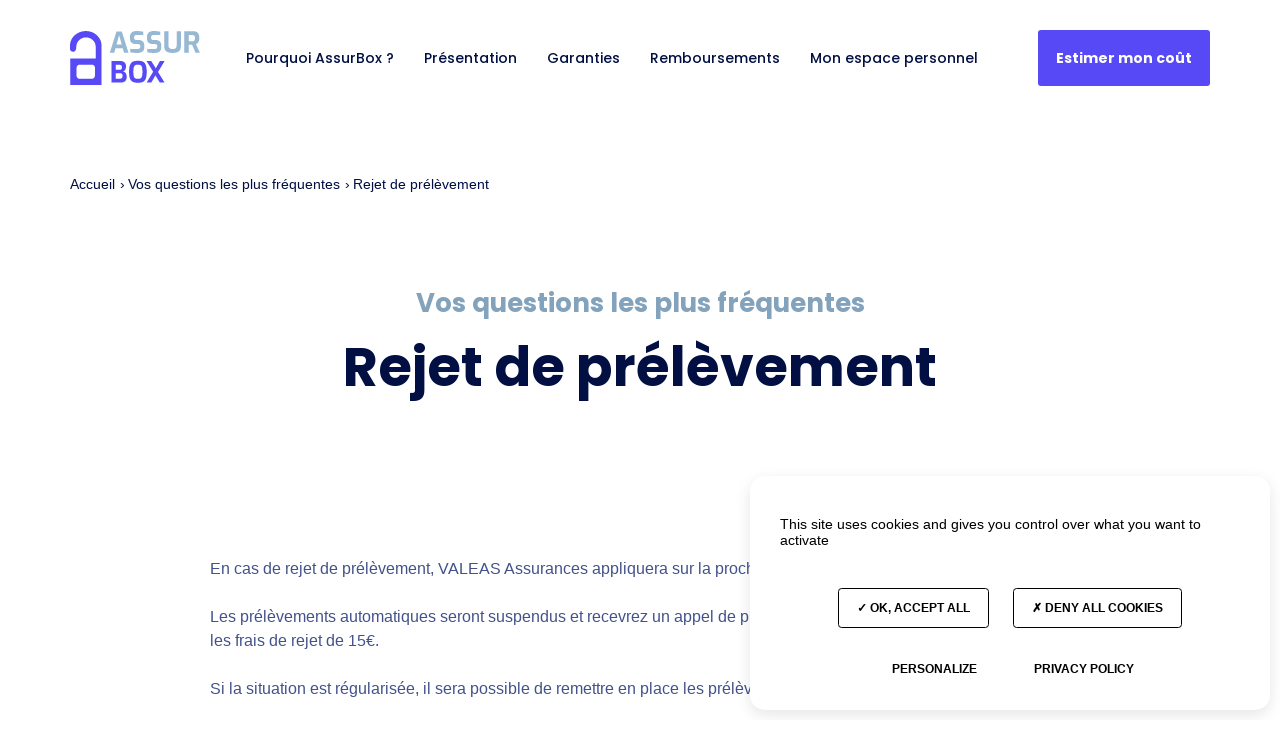

--- FILE ---
content_type: text/html; charset=UTF-8
request_url: https://www.assurmonbox.fr/vos-questions-les-plus-frequentes/rejet-de-prelevement/
body_size: 3154
content:
<!DOCTYPE html><html class="no-js" lang="fr"><head><meta charset="UTF-8" /><title>Rejet de prélèvement - AssurBox</title><link rel="canonical" href="https://www.assurmonbox.fr/vos-questions-les-plus-frequentes/rejet-de-prelevement/"><link rel='stylesheet' id='font-css' href='https://fonts.googleapis.com/css2?family=Poppins%3Awght%40500%3B600%3B700&#038;display=swap' media='all'><link rel='stylesheet' id='app-css' href='https://www.assurmonbox.fr/app/themes/default/assets/stylesheets/front-21de15b943.css' media='all'><meta property="og:image" content="https://www.assurmonbox.fr/app/themes/default/assets/images/logo-b9a30c1bb7.png"><meta property="og:description" content=""><meta property="og:type" content="website"><meta property="og:title" content="Rejet de prélèvement"><meta property="og:url" content="https://www.assurmonbox.fr/vos-questions-les-plus-frequentes/rejet-de-prelevement/"> <script type="application/ld+json">[{"@context":"http:\/\/schema.org","@type":"Organization","name":"VALEAS Assurances","url":"https:\/\/www.assurmonbox.fr","sameAs":["https:\/\/www.valeas.fr\/","https:\/\/www.facebook.com\/bmsassurances.fr","https:\/\/www.linkedin.com\/company\/valeas-assurances","https:\/\/twitter.com\/BMS_Assurances"],"address":{"@type":"PostalAddress","streetAddress":"19 B Rue de Ch\u00e2tillon","postalCode":"35012","addressLocality":"Rennes","addressCountry":"FR"}},{"@context":"http:\/\/schema.org","@type":"BreadcrumbList","itemListElement":[{"@type":"ListItem","position":1,"item":{"@id":"https:\/\/www.assurmonbox.fr\/","name":"Accueil"}},{"@type":"ListItem","position":2,"item":{"@id":"https:\/\/www.assurmonbox.fr\/vos-questions-les-plus-frequentes\/","name":"Vos questions les plus fr\u00e9quentes"}},{"@type":"ListItem","position":3,"item":{"@id":"https:\/\/www.assurmonbox.fr\/vos-questions-les-plus-frequentes\/rejet-de-prelevement\/","name":"Rejet de pr\u00e9l\u00e8vement"}}]}]</script> <meta http-equiv="Content-Type" content="text/html; charset=UTF-8" /><meta http-equiv="X-UA-Compatible" content="IE=edge"><meta name="viewport" content="width=device-width, initial-scale=1.0"><link rel="apple-touch-icon" sizes="180x180" href="/apple-touch-icon.png"><link rel="icon" type="image/png" sizes="32x32" href="/favicon-32x32.png"><link rel="icon" type="image/png" sizes="16x16" href="/favicon-16x16.png"><link rel="manifest" href="/site.webmanifest"><link rel="mask-icon" href="/safari-pinned-tab.svg" color="#5bbad5"><meta name="msapplication-TileColor" content="#da532c"><meta name="theme-color" content="#ffffff"><!--[if IE]><meta content="IE=edge" http-equiv="X-UA-Compatible" /><meta content="no" http-equiv="imagetoolbar" /><meta content="true" name="MSSmartTagsPreventParsing" />
<![endif]--></head><body class="question-template-default single single-question postid-3790" id="top"><header id="header" class="l-header"><div class="c-gimmick c-gimmick--round l-header__homegimmick">
<svg><use xlink:href="https://www.assurmonbox.fr/app/themes/default/assets/images/sprite-b7a102b701.svg#sprite-gimmick-round" /></svg></div><div class="l-container l-header__container">
<button id="navigation-button" class="c-burger l-header__burger" role="button" type="button" aria-controls="navigation" aria-expanded="false" aria-label="navigation-burger">
<span class="c-burger__line"></span>
<span class="c-burger__line"></span>
<span class="c-burger__line"></span>
</button><a href="https://www.assurmonbox.fr/" class="l-header__home" rel="home" title="Accueil">
<svg class="l-header-logo"><use xlink:href="https://www.assurmonbox.fr/app/themes/default/assets/images/sprite-b7a102b701.svg#sprite-logo" /></svg>
<svg class="l-header-logo l-header-logo--menu"><use xlink:href="https://www.assurmonbox.fr/app/themes/default/assets/images/sprite-b7a102b701.svg#sprite-logo-white" /></svg>
</a><div class="l-header__burger l-header__burger--fake"></div><nav id="navigation" class="l-navigation l-header__navigation" role="navigation" aria-hidden="true"><ul class="l-navigation__items"><li class="l-navigation__item">
<a href="https://www.assurmonbox.fr/pourquoi-assurbox/" class="l-navigation__link js-navigation-link" title="Pourquoi AssurBox ?">Pourquoi AssurBox ?</a></li><li class="l-navigation__item">
<a href="https://www.assurmonbox.fr/qui-sommes-nous/" class="l-navigation__link js-navigation-link" title="Présentation">Présentation</a></li><li class="l-navigation__item">
<a href="https://www.assurmonbox.fr/garanties/" class="l-navigation__link js-navigation-link" title="Garanties">Garanties</a></li><li class="l-navigation__item">
<a href="https://www.assurmonbox.fr/remboursements/" class="l-navigation__link js-navigation-link" title="Remboursements">Remboursements</a></li><li class="l-navigation__item">
<a href="https://courtage.modulr.fr/fr/scripts/Extranets/Clients/Public/index.php?company=bms_assurances_sarl&amp;sso=0" class="l-navigation__link js-navigation-link" title="Mon espace personnel">Mon espace personnel</a></li><li class="l-navigation__item l-navigation__item--button">
<a href="/estimer-mon-cout/" class="c-button c-button--primary" title="Estimer mon coût">Estimer mon coût</a></li></ul></nav></div></header><main id="main" class="l-main"><div class="l-section l-section--banner"><div class="c-breadcrumb"><div class="l-container"><ol class="c-breadcrumb__crumbs"><li class="c-breadcrumb__crumb ">
<a href="https://www.assurmonbox.fr/" title="Accueil">
<span class="c-breadcrumb__label">Accueil</span>
</a></li><li class="c-breadcrumb__crumb c-breadcrumb__crumb--mobile">
<a href="https://www.assurmonbox.fr/vos-questions-les-plus-frequentes/" title="Vos questions les plus fréquentes">
<span class="c-breadcrumb__label">Vos questions les plus fréquentes</span>
</a></li><li class="c-breadcrumb__crumb ">
<span class="c-breadcrumb__label">Rejet de prélèvement</span></li></ol></div></div><div class="c-banner c-banner--large"><div class="l-container"><div class="c-banner__container"><div class="c-banner__inner"><div class="c-banner__suptitle">Vos questions les plus fréquentes</div><h1 class="c-banner__title">Rejet de prélèvement</h1></div></div></div></div></div><div class="l-section" ><div class="l-container l-container--medium"><div class="c-text"><div class="c-text__text"><div class="c-content"><p>En cas de rejet de prélèvement, VALEAS Assurances appliquera sur la prochaine échéance des frais de 15€.</p><p>Les prélèvements automatiques seront suspendus et recevrez un appel de prime correspondant à la période d&rsquo;impayée + les frais de rejet de 15€.</p><p>Si la situation est régularisée, il sera possible de remettre en place les prélèvements automatiques.</p><p>Pour rappel, l&rsquo;assurance de votre box de stockage est résiliable à chaque échéance de début de mois et est sans engagement.</p></div></div></div></div></div></main><footer id="footer" class="l-footer"><div class="l-footer__pre"><div class="l-container"><div class="c-cta c-cta--negative"><div class="c-cta__container"><div class="c-cta__watermark">
<svg><use xlink:href="https://www.assurmonbox.fr/app/themes/default/assets/images/sprite-b7a102b701.svg#sprite-watermark" /></svg></div><div class="c-cta__inner"><div class="c-cta__left"><h2 class="c-cta__title">
Estimez le coût de votre assurance</h2><div class="c-cta__content">
En cinq questions, le temps d’un ☕️, nous estimons le coût de votre assurance selfstockage.</div></div><div class="c-cta__right"><div class="c-cta__button">
<a href="/estimer-mon-cout/" class="c-button c-button--negative">Je simule mon assurance</a></div></div></div></div></div></div></div><div class="l-footer__container"><div class="l-footer__columns"><div class="l-footer__column l-footer__column--accordion"><div class="l-footer__title js-accordion">
Découvrez AssurBox
<svg><use xlink:href="https://www.assurmonbox.fr/app/themes/default/assets/images/sprite-b7a102b701.svg#sprite-arrow-up" /></svg></div><div class="l-footer__children c-content"><ul><li><a href="/pourquoi-assurbox/">Pourquoi AssurBox ?</a></li><li><a href="/qui-sommes-nous/">Présentation</a></li><li><a href="/garanties/">Garanties</a></li><li><a href="/remboursements/">Remboursements</a></li><li><a href="/vos-questions-les-plus-frequentes/">Vos questions les plus fréquentes</a></li></ul></div></div><div class="l-footer__column l-footer__column--accordion"><div class="l-footer__title js-accordion">
À propos de ce site
<svg><use xlink:href="https://www.assurmonbox.fr/app/themes/default/assets/images/sprite-b7a102b701.svg#sprite-arrow-up" /></svg></div><div class="l-footer__children c-content"><ul><li><a href="/mentions-legales/">Mentions légales</a></li><li><a href="/donnees-personnelles/">Politique de données personnelles</a></li></ul></div></div><div class="l-footer__column l-footer__column--address"><div class="l-footer__title ">
AssurBox, par Valéas
<svg><use xlink:href="https://www.assurmonbox.fr/app/themes/default/assets/images/sprite-b7a102b701.svg#sprite-arrow-up" /></svg></div><div class="l-footer__children c-content"><p><strong>Valéas<br>
</strong>19 B Rue de Châtillon,<br>
35012 Rennes</p><p><a class="c-content__arrow" href="&#109;&#97;&#105;&#108;&#116;&#111;&#58;&#97;&#115;&#115;&#117;&#114;&#46;&#98;&#111;&#120;&#64;&#118;&#97;&#108;&#101;&#97;&#115;&#46;&#102;&#114;">&#97;&#115;&#115;&#117;&#114;&#46;&#98;&#111;&#120;&#64;&#118;&#97;&#108;&#101;&#97;&#115;&#46;&#102;&#114;</a><br>
<a class="c-content__arrow" href="tel:+33299315411">02 99 31 54 11</a><br>
<a class="c-content__arrow" href="https://www.valeas.fr/">valeas.fr</a></p></div></div></div></div><div class="l-container"><div class="l-footer__foot">
&copy; 2026 - AssurBox par Valéas - Tous droits réservés</div></div></footer> <script src="//ajax.googleapis.com/ajax/libs/jquery/3.3.1/jquery.min.js" id="jquery-js"></script> <script id="jquery-js-after">window.jQuery||document.write('<script src="https://www.assurmonbox.fr/app/themes/default/assets/javascripts/jquery-67926b84b3.js)"><\/script>')</script> <script src="https://www.assurmonbox.fr/app/themes/default/assets/javascripts/front-3e763683c7.js" id="app-js"></script> <script src="https://www.assurmonbox.fr/app/mu-plugins/wp-luna/assets/tarteaucitron-1.8.3/tarteaucitron.min.js?ver=d50e4db2a4" id="tarteaucitron-js"></script> <script id="tarteaucitron-js-after">tarteaucitron.init({"handleBrowserDNTRequest":true,"orientation":"bottom","showIcon":false,"removeCredit":true,"useExternalCss":true,"privacyUrl":"https:\/\/www.assurmonbox.fr\/donnees-personnelles\/","googleConsentMode":false,"mandatoryCta":false});tarteaucitron.user.analyticsUa="UA-29875532-4";tarteaucitron.user.gtagUa='AW-958211496';(tarteaucitron.job=tarteaucitron.job||[]).push('analytics');(tarteaucitron.job=tarteaucitron.job||[]).push('gtag');</script> </body></html>
<!-- WP Super Cache: WARNING! Caching disabled. Configuration corrupted. Reset configuration on Advanced Settings page. -->


--- FILE ---
content_type: text/css
request_url: https://www.assurmonbox.fr/app/themes/default/assets/stylesheets/front-21de15b943.css
body_size: 23427
content:
html,body,div,span,applet,object,iframe,h1,h2,h3,h4,h5,h6,p,blockquote,pre,a,abbr,acronym,address,big,cite,code,del,dfn,em,img,ins,kbd,q,s,samp,small,strike,strong,sub,sup,tt,var,b,u,i,center,dl,dt,dd,ol,ul,li,fieldset,form,label,legend,table,caption,tbody,tfoot,thead,tr,th,td,article,aside,canvas,details,embed,figure,figcaption,footer,header,hgroup,menu,nav,output,ruby,section,summary,time,mark,audio,video{margin:0;padding:0;border:0;font-size:100%;font:inherit;vertical-align:baseline}article,aside,details,figcaption,figure,footer,header,hgroup,menu,nav,section,main{display:block}body{line-height:1}ol,ul{list-style:none}blockquote,q{quotes:none}blockquote:before,blockquote:after,q:before,q:after{content:'';content:none}table{border-collapse:collapse;border-spacing:0}*,*::before,*::after{box-sizing:border-box}@-ms-viewport{width:device-width}html{font-size:62.5%}body{overflow-x:hidden;background:#fff none;color:#42528B;font-family:"Montserrat",Arial,sans-serif;font-weight:400;font-size:1.6em;line-height:1.5;-webkit-text-size-adjust:none;-ms-text-size-adjust:none;text-size-adjust:none;transition:background-color 1000ms}body.no-scroll{position:fixed;top:0;right:0;left:0;overflow:hidden}body.no-scroll.admin-bar{padding-top:50px}body.no-scroll{padding-right:1.5rem}a{color:inherit;font-weight:inherit;text-decoration:none}a:hover{text-decoration:none}strong,b{font-weight:700}em,i{font-style:italic}sub,sup{position:relative;font-size:75%;line-height:0;vertical-align:baseline}sup{top:-.5em}sub{bottom:-.25em}img,svg{display:inline-block;max-width:100%;width:auto;height:auto;vertical-align:top}input,select{color:inherit;font-size:inherit;font-weight:inherit}.js-focus-visible :focus:not(.focus-visible){outline:0}.focus-visible{outline:2px solid #574AF6}pre{white-space:normal}@media print{html,body{height:auto}html{font-size:56.25%}body{margin:1cm 1.5cm}*,*::before,*::after{border-color:#000 !important;background:transparent none !important;box-shadow:none !important;color:#000 !important;filter:none !important}a{color:#000 !important;text-decoration:none}p,h1,h2,h3,h4{orphans:3;widows:3}h1,h2,h3,h4{page-break-after:avoid}img,svg{filter:grayscale(100%) !important}}.c-banner__container{text-align:center;padding-top:3.3rem}.c-banner__inner{position:relative;z-index:1;display:inline-block;max-width:60rem}.c-banner--large .c-banner__inner{max-width:80rem}.c-banner__suptitle{color:#83A2BB;font-family:"Poppins",Arial,sans-serif;font-weight:700;font-size:1.6rem;line-height:1.875;margin-bottom:.6rem}.c-banner__title{font-family:"Poppins",Arial,sans-serif;font-weight:700;font-size:2.8rem;line-height:1.21429;color:#010F43}@media (min-width: 38.75em){.c-banner__container{padding-top:9.5rem;padding-bottom:7rem}.c-banner__suptitle{font-size:2.6rem;line-height:1.15385;margin-bottom:2rem}.c-banner__title{font-size:5.4rem;line-height:1.11111}}.c-breadcrumb{position:relative;z-index:2;margin-top:2rem;color:#010F43;font-weight:500;font-size:1.2rem;line-height:1.25}.c-breadcrumb__crumbs{text-align:center}.c-breadcrumb__crumb{display:none}.c-breadcrumb__crumb.c-breadcrumb__crumb--mobile{display:inline-block}.c-breadcrumb__crumb.c-breadcrumb__crumb--mobile a{text-decoration:none}.c-breadcrumb__crumb.c-breadcrumb__crumb--mobile::before{content:"‹";color:currentColor;margin-right:.3rem}.c-breadcrumb__crumb a{text-decoration:none}.c-breadcrumb__crumb a:hover .c-breadcrumb__label{text-decoration:underline;color:#574AF6}@media (min-width: 38.75em){.c-breadcrumb{font-size:1.4rem;line-height:1.28571}}@media (min-width: 38.75em){.c-breadcrumb{margin-top:6rem}.c-breadcrumb__crumbs{text-align:left}.c-breadcrumb__crumb{display:inline-block}.c-breadcrumb__crumb.c-breadcrumb__crumb--mobile a{text-decoration:none}.c-breadcrumb__crumb::before{display:none}.c-breadcrumb__crumb::after{content:"›";color:currentColor;margin-left:.1rem;margin-right:.3rem}.c-breadcrumb__crumb:last-child::after{display:none}}.c-burger{position:relative;width:2.4rem;height:2.4rem;padding:.5rem .2rem;border:0;background:none;color:inherit;font:inherit;-webkit-appearance:none;-moz-appearance:none;appearance:none;cursor:pointer}.c-burger__line{position:absolute;top:50%;right:.2rem;left:.2rem;display:block;height:.2rem;border-radius:.1rem;background-color:currentColor;transform:translateY(-.1rem);transition:transform .25s}.c-burger__line:first-child{transform:translateY(-.7rem)}.c-burger__line:nth-child(3){transform:translateY(.5rem)}.c-burger:hover,.c-burger:focus{outline:none}body.browser-is-not-mobile .c-burger:hover .c-burger__line{transform:translateY(-.2rem)}.c-burger[aria-expanded="true"] .c-burger__line,.c-burger--close .c-burger__line{transform:translateY(-.2rem);opacity:0;transform-origin:center}.c-burger[aria-expanded="true"] .c-burger__line:first-child,.c-burger[aria-expanded="true"] .c-burger__line:nth-child(3),.c-burger--close .c-burger__line:first-child,.c-burger--close .c-burger__line:nth-child(3){opacity:1}.c-burger[aria-expanded="true"] .c-burger__line:first-child,.c-burger--close .c-burger__line:first-child{transform:rotate(45deg)}.c-burger[aria-expanded="true"] .c-burger__line:nth-child(3),.c-burger--close .c-burger__line:nth-child(3){transform:rotate(-45deg)}.c-button{display:inline-block;width:auto;padding:1.4rem 1.8rem;font-size:1.4rem;line-height:1.71429;font-family:"Poppins",Arial,sans-serif;font-weight:700;box-sizing:border-box;border:.2rem solid #574AF6;color:#574AF6;background:#fff;border-radius:.3rem;text-align:center;white-space:nowrap;-webkit-appearance:none;-moz-appearance:none;appearance:none;outline:none;cursor:pointer;text-decoration:none !important;transition:background 0.2s ease, color 0.2s ease}.c-button__hoverer:hover .c-button,.c-button__hoverer:focus .c-button,.c-button:hover,.c-button:focus{text-decoration:none !important;background:#574AF6;color:#fff}.c-button[disabled]{pointer-events:none;background-color:#CDC9FF !important}.c-button svg{width:2.4rem;height:2.4rem;margin-right:1rem}.c-button--primary{padding:1.6rem 1.8rem;border:0;color:#fff;background:#574AF6}.c-button__hoverer:hover .c-button--primary,.c-button__hoverer:focus .c-button--primary,.c-button--primary:hover,.c-button--primary:focus{background:#3025B7;color:#fff}.c-button--negative{color:#574AF6;background:#fff;border-color:#fff}.c-button__hoverer:hover .c-button--negative,.c-button__hoverer:focus .c-button--negative,.c-button--negative:hover,.c-button--negative:focus{background:#574AF6;color:#fff}.c-browser{display:block;position:fixed;bottom:0;left:0;right:0;margin:0;padding:20px;background-color:#c0392b;color:#fff;font-size:16px;line-height:22px;text-align:center;z-index:20}.c-browser strong{margin-bottom:10px;font-size:24px;line-height:30px;font-weight:700;text-transform:uppercase}.c-browser a{display:inline-block;margin-top:20px}.c-browser .c-button{background:#fff;color:#c0392b;border:0 !important}.c-confirmation{position:relative;z-index:1;max-width:49rem;margin:0 auto}.c-confirmation__shape{position:absolute;z-index:-1;top:.5rem;left:50%;transform:translateX(calc(-50% - 0rem));width:43.4rem;height:34.069rem}.c-confirmation__shape svg{width:100%;height:100%;transform:scale(-1)}.c-confirmation__above{position:relative;z-index:1}.c-confirmation__icon{color:#574AF6;text-align:center}.c-confirmation__icon svg{width:9rem;height:9rem}.c-confirmation__title{margin-top:3rem;margin-bottom:2rem}.c-confirmation__desc{margin-bottom:4rem}.c-confirmation__backtohome{text-align:center}@media (min-width: 38.75em){.c-confirmation{padding-top:11rem}.c-confirmation__shape{top:3rem;left:50%;transform:translateX(calc(-50% - 6rem));width:70rem;height:54.95rem}.c-confirmation__icon{text-align:left}.c-confirmation__icon svg{width:9rem;height:9rem}.c-confirmation__backtohome{text-align:left}}.c-content{font-size:1.4rem;line-height:1.42857}.c-content h2,.c-content h3{font-family:"Poppins",Arial,sans-serif;font-weight:700}.c-content h2{font-size:2rem;line-height:1.3;color:#010F43}.c-content h2+*{margin-top:1rem}.c-content h3{font-size:1.6rem;line-height:1.625;color:#83A2BB}.c-content h3+*{margin-top:.8rem}@media (min-width: 38.75em){.c-content h2{font-size:4rem;line-height:1.25}.c-content h2+*{margin-top:1.7rem}.c-content h3{font-size:2.6rem;line-height:1.46154}.c-content h3+*{margin-top:1rem}}.c-content p+*{margin-top:2.4rem}.c-content a{text-decoration:underline;color:#574AF6}.c-content a:hover,.c-content a:focus{text-decoration:none}.c-content a.c-content__arrow{display:inline-block;text-decoration:underline;color:#574AF6;position:relative;z-index:1;margin-left:1rem;font-size:1.4rem;line-height:1.71429}.c-content a.c-content__arrow:hover,.c-content a.c-content__arrow:focus{text-decoration:none}.c-content a.c-content__arrow::before{content:"›";position:absolute;z-index:1;top:-.1rem;left:-1rem;text-decoration:none}@media (min-width: 38.75em){.c-content a.c-content__arrow{font-size:1.6rem;line-height:1.5}}.c-content ul,.c-content ol{padding-left:2.7rem}.c-content ul li,.c-content ol li{margin-bottom:1.8rem}.c-content ul{list-style:disc}.c-content ol{list-style:decimal}.c-content ul+*,.c-content ol+*{margin-top:2.4rem}@media (min-width: 38.75em){.c-content ul,.c-content ol{padding-left:3.7rem}.c-content ul li,.c-content ol li{margin-bottom:1.5rem}}.c-content blockquote{padding-left:1.8rem;border-left:.5rem solid #DEEBF5;font-size:1.4rem;line-height:1.57143;font-style:italic;font-weight:bold}.c-content blockquote+*{margin-top:2.4rem}@media (min-width: 38.75em){.c-content blockquote{padding-left:4rem;font-size:2.6rem;line-height:1.38462}}.c-content .c-button{display:inline-block;width:auto;padding:1.4rem 1.8rem;font-size:1.4rem;line-height:1.71429;font-family:"Poppins",Arial,sans-serif;font-weight:700;box-sizing:border-box;border:.2rem solid #574AF6;color:#574AF6;background:#fff;border-radius:.3rem;text-align:center;white-space:nowrap;-webkit-appearance:none;-moz-appearance:none;appearance:none;outline:none;cursor:pointer;text-decoration:none !important;transition:background 0.2s ease, color 0.2s ease}.c-button__hoverer:hover .c-content .c-button,.c-button__hoverer:focus .c-content .c-button,.c-content .c-button:hover,.c-content .c-button:focus{text-decoration:none !important;background:#574AF6;color:#fff}.c-content .c-button[disabled]{pointer-events:none;background-color:#CDC9FF !important}.c-content .c-button svg{width:2.4rem;height:2.4rem;margin-right:1rem}.c-content .c-button--primary{padding:1.6rem 1.8rem;border:0;color:#fff;background:#574AF6}.c-button__hoverer:hover .c-content .c-button--primary,.c-button__hoverer:focus .c-content .c-button--primary,.c-content .c-button--primary:hover,.c-content .c-button--primary:focus{background:#3025B7;color:#fff}.c-content .c-button--negative{color:#574AF6;background:#fff;border-color:#fff}.c-button__hoverer:hover .c-content .c-button--negative,.c-button__hoverer:focus .c-content .c-button--negative,.c-content .c-button--negative:hover,.c-content .c-button--negative:focus{background:#574AF6;color:#fff}.c-content>:first-child,.c-content>:first-child>:first-child{margin-top:0}.c-content>:last-child,.c-content>:last-child>:last-child{margin-bottom:0}@media (min-width: 38.75em){.c-content{font-size:1.6rem;line-height:1.5}}.c-cta__container{position:relative;z-index:1;overflow:hidden;border-radius:1rem;padding:3rem;margin-left:-1rem;margin-right:-1rem;background:#fff;color:#574AF6;border:.1rem solid #DEEBF5}.c-cta--negative .c-cta__container{background:#574AF6;color:#fff;border:0}.c-cta__watermark{position:absolute;z-index:1;top:-5rem;left:-6rem;width:36.7rem;height:36.2rem;color:#574AF6}.c-cta--negative .c-cta__watermark{color:#fff}.c-cta__watermark svg{width:100%;height:100%}.c-cta__inner{position:relative;z-index:2}.c-cta__title{font-family:"Poppins",Arial,sans-serif;font-weight:700;font-size:1.6rem;line-height:1.5}.c-cta__content{margin-top:.9rem;font-size:1.4rem;line-height:1.42857}@media (min-width: 38.75em){.c-cta__content{font-size:1.6rem;line-height:1.5}}.c-cta__right{margin-top:3rem}.c-cta__button{white-space:nowrap}@media (min-width: 38.75em){.c-cta__container{margin-left:0;margin-right:0}.c-cta__title{font-size:3rem;line-height:1.66667}}@media (min-width: 48.75em){.c-cta__container{padding:5rem 6rem}.c-cta__watermark{left:-2rem}.c-cta__button{height:100%;display:-ms-flexbox;display:flex;-ms-flex-direction:row;flex-direction:row;-ms-flex-negative:0;flex-shrink:0;-ms-flex-align:center;align-items:center}}@media (min-width: 60em){.c-cta__inner{display:-ms-flexbox;display:flex;-ms-flex-direction:row;flex-direction:row;-ms-flex-negative:0;flex-shrink:0}.c-cta__left{-ms-flex:1 1 auto;flex:1 1 auto}.c-cta__right{-ms-flex:0 0 auto;flex:0 0 auto;margin-top:0;margin-left:6.8rem}}@media (min-width: 75em){.c-cta__container{margin-left:7.5rem;margin-right:7.5rem}}.c-docs .c-form__label-wrapper{display:none}.c-docs .acf-checkbox-list label{padding-left:4.2rem}.c-docs .acf-checkbox-list .c-form__input--customcheckbox{top:50%;transform:translateY(-50%)}.c-tunnel--step5 .c-form__group{max-width:none}.c-tunnel--step5 .c-form__actions{text-align:center}.c-docs--loading,.c-docs--error{border:.1rem solid #E8E5FF;border-radius:.5rem;padding:2rem;text-align:center}.c-docs__loading{display:none}.c-docs--loading .c-docs__loading,.c-docs--error .c-docs__loading{display:block}.c-docs__loadingtitle{color:#010F43;font-family:"Poppins",Arial,sans-serif}.c-docs__loader{margin-top:1rem}.c-docs--error .c-docs__loader{display:none}.c-docs__desc{border:.1rem solid #E8E5FF;border-radius:.5rem;padding:2rem}.c-docs__desc b{color:#010F43;font-size:1.6rem;line-height:1.5}.c-docs__desc p{margin-top:1rem;font-size:1.4rem;line-height:1.42857}.c-docs__desc a{color:#574AF6;text-decoration:underline}.c-docs__desc a:hover{text-decoration:none}.c-docs__items{line-height:2.2rem}.c-docs__item{margin-bottom:2.6rem}.c-docs__item:last-child{margin-bottom:0}@media (min-width: 38.75em){.c-docs .acf-checkbox-list label{padding-left:6.2rem}.c-docs__desc{padding:3rem}.c-docs__desc b{font-size:1.8rem;line-height:1.66667}.c-docs__desc p{font-size:1.6rem;line-height:1.5}}.c-echo__shape{display:none}.c-echo__title{text-align:center;color:#010F43;font-family:"Poppins",Arial,sans-serif;font-weight:700;font-size:2rem;line-height:1.3;max-width:60rem;margin:0 auto}@media (min-width: 38.75em){.c-echo__title{font-size:4rem;line-height:1.25}}.c-echo__items{margin-top:4rem}.c-echo__item{padding-left:2.1rem;margin-bottom:3.1rem}.c-echo__item:last-child{margin-bottom:0}.c-echo__itemicon{color:#574AF6;width:5rem;height:5rem;margin-bottom:2.2rem}.c-echo__itemicon svg{width:100%;height:100%}.c-echo__itemtitle{color:#010F43;font-family:"Poppins",Arial,sans-serif;font-weight:700;font-size:1.6rem;line-height:1.875}.c-echo__itemsubtitle{margin-top:2rem;color:#42528B;font-weight:700}.c-echo__content{font-size:1.4rem;line-height:1.42857;margin-top:1.5rem;margin-left:-2.1rem}@media (min-width: 38.75em){.c-echo__content{font-size:1.6rem;line-height:1.5}}.c-echo__content li{padding-left:2.1rem;margin-bottom:2rem;background:url("[data-uri]") no-repeat 0rem .4rem}.c-echo__content li:last-child{margin-bottom:0}@media (min-width: 38.75em){.c-echo__itemtitle{font-size:2rem;line-height:1.5}.c-echo__itemsubtitle{margin-top:1.7rem}.c-echo__content{margin-top:2.4rem}}@media (min-width: 60em){.c-echo{position:relative;z-index:1}.c-echo__shape{display:block;position:absolute;z-index:-1;top:50%;left:50%;width:100vw;height:100vw;max-width:120rem;max-height:120rem;transform:translate(-50%, -66%)}.c-echo__shape svg{width:100%;height:100%}.c-echo__container{position:relative;z-index:1}.c-echo__items{margin-top:8.5rem}.c-echo__item{margin-bottom:0;max-width:30rem}.c-echo__item:nth-child(1){float:left}.c-echo__item:nth-child(2){float:right}.c-echo__item:nth-child(3){clear:both;margin:0 auto;transform:translateY(-4.8rem);margin-bottom:-4.8rem}}.c-estimate__input input{-webkit-appearance:none;-moz-appearance:none;-ms-appearance:none;-o-appearance:none;appearance:none;display:inline-block;width:auto;margin:0;padding:0;font-family:"Montserrat",Arial,sans-serif;background:none;border:0 none;border-radius:0;width:100%;min-width:26rem;height:5.6rem;border-radius:.5rem;border:.1rem solid #DEEBF5;font-size:1.2rem;line-height:1.33333;font-weight:500;background:#fff;padding:2rem 1rem;padding-right:3.5rem}.c-estimate__input input,.c-estimate__input input:focus{outline:0}.c-estimate__submit{margin-top:2.2rem}@media (min-width: 38.75em){.c-estimate__form{display:-ms-flexbox;display:flex;-ms-flex-direction:row;flex-direction:row;-ms-flex-negative:0;flex-shrink:0}.c-estimate__input{-ms-flex:1 1 auto;flex:1 1 auto}.c-estimate__input input{padding:2rem 2rem;padding-right:3.8rem;font-size:1.6rem;line-height:1.1875}.c-estimate__submit{-ms-flex:0 0 auto;flex:0 0 auto;margin-top:0;margin-left:2rem}}.c-figure{position:relative;z-index:2;display:block;text-align:center}.c-figure--embed{max-width:60rem;margin:0 auto}.c-figure__picture{position:relative;display:block;margin-left:-3rem;margin-right:-3rem}.c-figure__image,.c-figure__video{width:100%}.c-figure__legend{max-width:100%;padding-top:1rem;background-color:#fff;font-size:1rem;line-height:2}.c-figure--embed{clear:both}.c-figure__embed{position:relative;display:block;height:0;overflow:hidden;padding-top:56.25%}.c-figure__embed iframe,.c-figure__embed object,.c-figure__embed embed,.c-figure__embed .tac_video_player,.c-figure__embed .inline-YTPlayer{position:absolute;top:0;left:0;width:100% !important;height:100% !important;margin:0}.c-figure__embed .inline-YTPlayer{position:absolute !important;pointer-events:none;max-width:none !important;width:100%}@media (min-width: 38.75em){.c-figure__picture{margin-left:0;margin-right:0}.c-figure__legend{padding-top:3rem;font-size:1.4rem;line-height:1.71429}}@media print{.c-figure{page-break-inside:avoid}}.c-form{font-weight:500;font-size:1.4rem;line-height:1.42857}.c-form__description{text-align:center;margin-bottom:4rem}.c-form__group{max-width:60rem}.c-form__idcard .c-form__label-wrapper{margin-bottom:.5rem}.c-form__idcard .c-form__label{font-weight:400;font-size:1.2rem;line-height:1.5}.c-form__idcard .c-form__column{margin-bottom:.5rem}.c-form__group,.c-form__privacy,.c-form__quote{margin-bottom:3rem}.c-form__group--small{max-width:40rem}.c-form__group--columns{display:-ms-flexbox;display:flex;-ms-flex-direction:row;flex-direction:row;-ms-flex-negative:0;flex-shrink:0;margin-left:-2rem;margin-right:-2rem}.c-form__group--columns .c-form__column{width:50%;padding-left:2rem;padding-right:2rem}.c-form__label-wrapper{margin-bottom:1.5rem}.c-form__label-wrapper sup{color:#574AF6;font-size:100%;vertical-align:sub;margin-left:.5rem}.c-form__label{color:#010F43;font-family:"Poppins",Arial,sans-serif;font-weight:700;font-size:1.2rem;line-height:1.66667}.c-form__label span{font-weight:500;color:#83A2BB;font-size:1rem;line-height:2;margin-left:.6rem}.acf-required{display:none}.c-form__field{position:relative;z-index:1}.c-form__input-wrapper--shadow{position:absolute;z-index:-1;top:0;left:0;width:100%;height:100%;pointer-events:none}.c-form__input-wrapper--shadow input{color:#83A2BB}.c-form__input-wrapper--shadow+.c-form__feedback{display:none}.c-form__input{background:transparent}.c-form__input--text,.c-form__input--date,.c-form__input--email,.c-form__input--file,.c-form__input--select,.c-form__input--textarea{font-family:"Montserrat",Arial,sans-serif;border:.1rem solid #DEEBF5;border-radius:.5rem;margin:0;padding:0 2rem;-webkit-appearance:none;-moz-appearance:none;appearance:none}.c-form__input--text,.c-form__input--text:focus,.c-form__input--date,.c-form__input--date:focus,.c-form__input--email,.c-form__input--email:focus,.c-form__input--file,.c-form__input--file:focus,.c-form__input--select,.c-form__input--select:focus,.c-form__input--textarea,.c-form__input--textarea:focus{outline:0}.c-form__input--text:-ms-input-placeholder,.c-form__input--date:-ms-input-placeholder,.c-form__input--email:-ms-input-placeholder,.c-form__input--file:-ms-input-placeholder,.c-form__input--select:-ms-input-placeholder,.c-form__input--textarea:-ms-input-placeholder{color:#83A2BB}.c-form__input--text::placeholder,.c-form__input--date::placeholder,.c-form__input--email::placeholder,.c-form__input--file::placeholder,.c-form__input--select::placeholder,.c-form__input--textarea::placeholder{color:#83A2BB}.c-form__field--error .c-form__input--text,.c-form__field--error .c-form__input--date,.c-form__field--error .c-form__input--email,.c-form__field--error .c-form__input--file,.c-form__field--error .c-form__input--select,.c-form__field--error .c-form__input--textarea{border-color:#EE9696}.c-form__field--error .c-form__input--text:-ms-input-placeholder,.c-form__field--error .c-form__input--date:-ms-input-placeholder,.c-form__field--error .c-form__input--email:-ms-input-placeholder,.c-form__field--error .c-form__input--file:-ms-input-placeholder,.c-form__field--error .c-form__input--select:-ms-input-placeholder,.c-form__field--error .c-form__input--textarea:-ms-input-placeholder{color:#EE9696}.c-form__field--error .c-form__input--text::placeholder,.c-form__field--error .c-form__input--date::placeholder,.c-form__field--error .c-form__input--email::placeholder,.c-form__field--error .c-form__input--file::placeholder,.c-form__field--error .c-form__input--select::placeholder,.c-form__field--error .c-form__input--textarea::placeholder{color:#EE9696}.c-form__input--text:focus,.c-form__input--date:focus,.c-form__input--email:focus,.c-form__input--file:focus,.c-form__input--select:focus,.c-form__input--textarea:focus{border-color:#574AF6}.c-form__input--text:disabled,.c-form__input--date:disabled,.c-form__input--email:disabled,.c-form__input--file:disabled,.c-form__input--select:disabled,.c-form__input--textarea:disabled{background-color:#eee;color:#aaa}.c-form__input--text,.c-form__input--date,.c-form__input--email,.c-form__input--file,.c-form__input--select{width:100%;height:5.6rem;line-height:5.6rem}.c-form__input--date{max-width:20rem}.c-form__input--date::-webkit-calendar-picker-indicator{filter:invert(26%) sepia(77%) saturate(3248%) hue-rotate(238deg) brightness(96%) contrast(100%)}.c-form__input--select{background-image:linear-gradient(45deg, transparent 50%, #574AF6 50%),linear-gradient(135deg, #574AF6 50%, transparent 50%);background-position:calc(100% - 2.5rem) 2.5rem,calc(100% - 2rem) 2.5rem;background-size:.5rem .5rem,.5rem .5rem;background-repeat:no-repeat}.c-form__input--radio,.c-form__input--checkbox{position:absolute;z-index:1;opacity:0;cursor:pointer;height:0;width:0;padding:0;margin:0}.c-form__input--customradio{position:absolute;z-index:1;top:0;left:0;height:2.2rem;width:2.2rem;border-radius:2.2rem;background-color:#DEEBF5}.c-form__field--error input:not(:checked) ~ .c-form__input--customradio{background-color:#fff;border:.1rem solid #EE9696}.c-form__input--customradio::after{content:"";position:absolute;z-index:1;top:.5rem;left:.5rem;height:1.2rem;width:1.2rem;border-radius:.6rem;background-color:#574AF6;display:none}label input:checked ~ .c-form__input--customradio::after{display:block}.c-form__input--customcheckbox{position:absolute;z-index:1;top:0;left:0;height:2.2rem;width:2.2rem;background-color:#DEEBF5;border-radius:.2rem}.c-form__field--error input:not(:checked) ~ .c-form__input--customcheckbox{background-color:#fff;border:.1rem solid #EE9696}.c-form__input--customcheckbox::before{content:"";display:none;position:absolute;top:.95858rem;left:.56967rem;width:.2rem;height:.6rem;background:#fff;transform:rotate(-45deg);transform-origin:top left}.c-form__input--customcheckbox::after{content:"";display:none;position:absolute;top:.95858rem;left:.56967rem;width:.9rem;height:.2rem;background:#fff;transform:translate(.42426rem, .22426rem) rotate(-45deg);transform-origin:bottom left}label input:checked ~ .c-form__input--customcheckbox{background:#574AF6}label input:checked ~ .c-form__input--customcheckbox::before,label input:checked ~ .c-form__input--customcheckbox::after{display:block}.acf-radio-list{display:-ms-flexbox;display:flex;-ms-flex-direction:row;flex-direction:row;-ms-flex-negative:0;flex-shrink:0;line-height:2.2rem}.acf-radio-list li{margin-right:4rem}.acf-radio-list li:last-child{margin-right:0}.acf-radio-list--3{-ms-flex-direction:column;flex-direction:column}.acf-radio-list--3 li{margin-right:0;margin-bottom:1.5rem}.acf-radio-list--3 li:last-child{margin-bottom:0}.acf-checkbox-list{line-height:2.2rem}.acf-checkbox-list li{margin-bottom:2rem}.acf-checkbox-list li:last-child{margin-bottom:0}.acf-radio-list label,.acf-checkbox-list label{position:relative;z-index:1;display:block;padding-left:3.7rem;cursor:pointer;-webkit-user-select:none;-ms-user-select:none;user-select:none}.c-form__input--textarea{width:100%;height:16rem;padding-top:1.5rem;padding-bottom:1.5rem}.c-form__input--file{border-style:dashed}.c-form__instructions{color:#83A2BB;font-weight:500;font-size:1rem;line-height:1.3;text-align:right;margin-top:1.2rem}.c-form__value{color:#83A2BB;font-weight:500;font-size:1rem;line-height:1.3;margin-top:1.2rem}.c-form__feedback--error{display:block;color:#EE9696;font-size:1.4rem;line-height:1.42857;margin-top:.5rem}form>.c-form__feedback--error{margin-top:0;margin-bottom:3rem}.c-form__feedback--confirmation{color:#27ae60}.c-form__quote{border-left:.4rem solid #DEEBF5;display:-ms-flexbox;display:flex;-ms-flex-direction:row;flex-direction:row;-ms-flex-negative:0;flex-shrink:0;padding:.6rem 0;font-size:1.4rem;line-height:1.28571}.c-form__quote.c-form__quote--star{font-size:1rem;line-height:1.4}.c-form__quoteicon{-ms-flex:0 0 auto;flex:0 0 auto;padding:.4rem 1rem 0 1rem}.c-form__quote--star .c-form__quoteicon svg{width:.8rem;height:.8rem}.c-form__quote--alert .c-form__quoteicon svg{width:2rem;height:2rem}.c-form__quotecontent{-ms-flex:1 1 auto;flex:1 1 auto}.c-form__privacy a{text-decoration:underline}.c-form__privacy a:hover{text-decoration:none}.grecaptcha-badge{display:none}@media (min-width: 38.75em){.c-form{font-size:1.6rem;line-height:1.5}.c-form__description{text-align:left}.c-form__title{margin-bottom:6rem;font-size:6rem;line-height:1}.c-form__group{position:relative;z-index:1}.c-form__idcard .c-form__label{font-size:1.4rem;line-height:1.28571}.c-form__group--place{z-index:2}.c-form__group,.c-form__privacy,.c-form__quote{margin-bottom:6rem}.c-form__label-wrapper{margin-bottom:2rem}.c-form__label-wrapper sup{font-size:120%}.c-form__label{font-size:1.8rem;line-height:1.66667}.c-form__label span{font-size:1.3rem;line-height:2.30769;margin-left:1rem}.c-form__input--text,.c-form__input--date,.c-form__input--email,.c-form__input--file{height:5.6rem;line-height:5.6rem}.c-form__input--textarea{height:26rem}.acf-checkbox-list li{margin-bottom:2.6rem}.acf-checkbox-list li:last-child{margin-bottom:0}.c-form__instructions{margin-top:1.6rem;font-size:1.2rem;line-height:1.25}.c-form__value{margin-top:1.6rem;font-size:1.2rem;line-height:1.25}.c-form__feedback--error{font-size:1.4rem;line-height:1.42857;margin-top:1.2rem}form>.c-form__feedback--error{margin-top:0;margin-bottom:6rem}.c-form__quote{border-left:.6rem solid #DEEBF5;padding:1rem 0;font-size:1.6rem;line-height:1.5}.c-form__quote.c-form__quote--star{font-size:1.2rem;line-height:1.66667}.c-form__quoteicon{padding:.6rem 1.8rem 0 1.8rem}}.c-fromprice{text-align:center}.c-fromprice__container{width:100%;max-width:60rem;margin:0 auto;position:relative;z-index:1}.c-fromprice__title{color:#010F43;font-family:"Poppins",Arial,sans-serif;font-weight:700;font-size:2rem;line-height:1.3}@media (min-width: 38.75em){.c-fromprice__title{font-size:4rem;line-height:1.25}}.c-fromprice__title span{font-size:1rem;line-height:2.6}.c-fromprice__description{font-size:1.4rem;line-height:1.42857;margin-top:.7rem}@media (min-width: 38.75em){.c-fromprice__description{font-size:1.6rem;line-height:1.5}}@media (min-width: 38.75em){.c-fromprice__title span{font-size:2rem;line-height:2.5}.c-fromprice__description{margin-top:1.7rem}}.c-gimmick{position:absolute;z-index:-1}.c-gimmick svg{width:100%;height:100%}.c-gimmick--round{width:2.6rem;height:2.6rem}.c-gimmick--triangle{width:3rem;height:3rem}.c-gimmick--bolt{width:3.6rem;height:4.5rem}.l-header__homegimmick{color:#DEEBF5;left:7.4rem;bottom:-1.6rem;display:none}.home .l-header__homegimmick{display:block}.c-homeheader__gimmick1{display:none;top:-4rem;left:4.4rem;color:#DEEBF5}.c-homeheader__gimmick2{top:0rem;right:-35px;color:#FFF49A}.c-homeheader__gimmick3{top:10.6rem;left:-39px;color:#FFF49A}.c-homeheader__gimmick4{transform:rotate(45deg);color:#FFF49A;top:14rem;right:-2rem}.c-homeheader__gimmick5{transform:scaleX(-1) rotate(45deg);color:#DEEBF5;top:28rem;left:-1.5rem}.c-fromprice__gimmick1{top:-1.7rem;right:-2rem;color:#FFF49A}.c-fromprice__gimmick2{color:#DEEBF5;bottom:-3rem;left:-2rem}.c-homemedia__gimmick1{color:#FFF49A;top:-3.4rem;left:-4.3rem}.c-homemedia__gimmick2{color:#FFF49A;top:-1.7rem;right:0}.c-homemedia__gimmick3{color:#DEEBF5;bottom:-6.5rem;left:-2rem;transform:scaleX(-1) rotate(45deg)}.c-banner__gimmick1{color:#FFF49A;left:-2.6rem;top:-3.8rem}.c-banner__gimmick2{color:#DEEBF5;top:-3rem;right:-3.3rem}.c-banner__gimmick3{color:#DEEBF5;left:-4.3rem;bottom:-3.8rem;transform:scaleX(-1) rotate(45deg)}@media (min-width: 26.875em){.c-homeheader__gimmick4{top:12rem}.c-homeheader__gimmick5{top:26rem}}@media (min-width: 38.75em){.c-gimmick--round{width:2.6rem;height:2.6rem}.c-gimmick--triangle{width:3.3rem;height:3.3rem}.c-gimmick--bolt{width:3.7rem;height:4.7rem}.l-header__homegimmick,.home .l-header__homegimmick{display:none}.c-homeheader__gimmick1{display:block;top:-6.1rem;left:17.9rem}.c-homeheader__gimmick2{right:auto;left:45rem}.c-homeheader__gimmick3{top:13rem;left:-3.5rem}.c-homeheader__gimmick4{right:23rem;top:13.5rem}.c-homeheader__gimmick5{top:38rem;left:-1.5rem}.c-banner__gimmick1{left:-3.6rem;top:-5rem}.c-banner__gimmick2{top:-1rem;right:-10.5rem}.c-banner__gimmick3{left:-7.8rem;bottom:-3.8rem}}@media (min-width: 48.75em){.c-homeheader__gimmick2{left:55rem}.c-homeheader__gimmick3{left:2rem}.c-homeheader__gimmick4{right:27rem}}@media (min-width: 54.375em){.c-homeheader__gimmick4{right:32rem}}@media (min-width: 60em){.c-homeheader__gimmick3{left:-1.8rem}.c-homeheader__gimmick4{display:none}.c-homemedia__gimmick1{top:-7.6rem;left:-5.6rem}.c-homemedia__gimmick2{top:-2rem;right:-4rem}.c-homemedia__gimmick3{bottom:-7rem;left:-9.5rem}}@media (min-width: 68.75em){.c-homeheader__gimmick4{display:block;left:47rem}}.mfp-bg{top:0;left:0;width:100%;height:100%;z-index:1042;overflow:hidden;position:fixed;background:#0b0b0b;opacity:0.8}.mfp-wrap{top:0;left:0;width:100%;height:100%;z-index:1043;position:fixed;outline:none !important;-webkit-backface-visibility:hidden}.mfp-container{text-align:center;position:absolute;width:100%;height:100%;left:0;top:0;padding:0 8px;box-sizing:border-box}.mfp-container:before{content:'';display:inline-block;height:100%;vertical-align:middle}.mfp-align-top .mfp-container:before{display:none}.mfp-content{position:relative;display:inline-block;vertical-align:middle;margin:0 auto;text-align:left;z-index:1045}.mfp-inline-holder .mfp-content,.mfp-ajax-holder .mfp-content{width:100%;cursor:auto}.mfp-ajax-cur{cursor:progress}.mfp-zoom-out-cur,.mfp-zoom-out-cur .mfp-image-holder .mfp-close{cursor:zoom-out}.mfp-zoom{cursor:pointer;cursor:zoom-in}.mfp-auto-cursor .mfp-content{cursor:auto}.mfp-close,.mfp-arrow,.mfp-preloader,.mfp-counter{-webkit-user-select:none;-ms-user-select:none;user-select:none}.mfp-loading.mfp-figure{display:none}.mfp-hide{display:none !important}.mfp-preloader{color:#CCC;position:absolute;top:50%;width:auto;text-align:center;margin-top:-0.8em;left:8px;right:8px;z-index:1044}.mfp-preloader a{color:#CCC}.mfp-preloader a:hover{color:#FFF}.mfp-s-ready .mfp-preloader{display:none}.mfp-s-error .mfp-content{display:none}button.mfp-close,button.mfp-arrow{overflow:visible;cursor:pointer;background:transparent;border:0;-webkit-appearance:none;display:block;outline:none;padding:0;z-index:1046;box-shadow:none;-ms-touch-action:manipulation;touch-action:manipulation}button::-moz-focus-inner{padding:0;border:0}.mfp-close{width:44px;height:44px;line-height:44px;position:absolute;right:0;top:0;text-decoration:none;text-align:center;opacity:0.65;padding:0 0 18px 10px;color:#FFF;font-style:normal;font-size:28px;font-family:Arial, Baskerville, monospace}.mfp-close:hover,.mfp-close:focus{opacity:1}.mfp-close:active{top:1px}.mfp-close-btn-in .mfp-close{color:#333}.mfp-image-holder .mfp-close,.mfp-iframe-holder .mfp-close{color:#FFF;right:-6px;text-align:right;padding-right:6px;width:100%}.mfp-counter{position:absolute;top:0;right:0;color:#CCC;font-size:12px;line-height:18px;white-space:nowrap}.mfp-arrow{position:absolute;opacity:0.65;margin:0;top:50%;margin-top:-55px;padding:0;width:90px;height:110px;-webkit-tap-highlight-color:transparent}.mfp-arrow:active{margin-top:-54px}.mfp-arrow:hover,.mfp-arrow:focus{opacity:1}.mfp-arrow:before,.mfp-arrow:after{content:'';display:block;width:0;height:0;position:absolute;left:0;top:0;margin-top:35px;margin-left:35px;border:medium inset transparent}.mfp-arrow:after{border-top-width:13px;border-bottom-width:13px;top:8px}.mfp-arrow:before{border-top-width:21px;border-bottom-width:21px;opacity:0.7}.mfp-arrow-left{left:0}.mfp-arrow-left:after{border-right:17px solid #FFF;margin-left:31px}.mfp-arrow-left:before{margin-left:25px;border-right:27px solid #3F3F3F}.mfp-arrow-right{right:0}.mfp-arrow-right:after{border-left:17px solid #FFF;margin-left:39px}.mfp-arrow-right:before{border-left:27px solid #3F3F3F}.mfp-iframe-holder{padding-top:40px;padding-bottom:40px}.mfp-iframe-holder .mfp-content{line-height:0;width:100%;max-width:900px}.mfp-iframe-holder .mfp-close{top:-40px}.mfp-iframe-scaler{width:100%;height:0;overflow:hidden;padding-top:56.25%}.mfp-iframe-scaler iframe{position:absolute;display:block;top:0;left:0;width:100%;height:100%;box-shadow:0 0 8px rgba(0,0,0,0.6);background:#000}img.mfp-img{width:auto;max-width:100%;height:auto;display:block;line-height:0;box-sizing:border-box;padding:40px 0 40px;margin:0 auto}.mfp-figure{line-height:0}.mfp-figure:after{content:'';position:absolute;left:0;top:40px;bottom:40px;display:block;right:0;width:auto;height:auto;z-index:-1;box-shadow:0 0 8px rgba(0,0,0,0.6);background:#444}.mfp-figure small{color:#BDBDBD;display:block;font-size:12px;line-height:14px}.mfp-figure figure{margin:0}.mfp-bottom-bar{margin-top:-36px;position:absolute;top:100%;left:0;width:100%;cursor:auto}.mfp-title{text-align:left;line-height:18px;color:#F3F3F3;word-wrap:break-word;padding-right:36px}.mfp-image-holder .mfp-content{max-width:100%}.mfp-gallery .mfp-image-holder .mfp-figure{cursor:pointer}@media screen and (max-width: 800px) and (orientation: landscape), screen and (max-height: 300px){.mfp-img-mobile .mfp-image-holder{padding-left:0;padding-right:0}.mfp-img-mobile img.mfp-img{padding:0}.mfp-img-mobile .mfp-figure:after{top:0;bottom:0}.mfp-img-mobile .mfp-figure small{display:inline;margin-left:5px}.mfp-img-mobile .mfp-bottom-bar{background:rgba(0,0,0,0.6);bottom:0;margin:0;top:auto;padding:3px 5px;position:fixed;box-sizing:border-box}.mfp-img-mobile .mfp-bottom-bar:empty{padding:0}.mfp-img-mobile .mfp-counter{right:5px;top:3px}.mfp-img-mobile .mfp-close{top:0;right:0;width:35px;height:35px;line-height:35px;background:rgba(0,0,0,0.6);position:fixed;text-align:center;padding:0}}@media all and (max-width: 900px){.mfp-arrow{transform:scale(0.75)}.mfp-arrow-left{transform-origin:0}.mfp-arrow-right{transform-origin:100%}.mfp-container{padding-left:6px;padding-right:6px}}.c-help__round{position:fixed;z-index:1;bottom:0;left:0;width:100vw;height:6rem;display:-ms-flexbox;display:flex;-ms-flex-direction:row;flex-direction:row;-ms-flex-negative:0;flex-shrink:0;-ms-flex-pack:center;justify-content:center;-ms-flex-align:center;align-items:center;background:#574AF6;color:#fff;text-align:center;font-size:1.8rem;line-height:1.66667;font-weight:700;cursor:pointer}.c-help__round svg{width:3rem;height:3rem;margin-right:1.2rem}@media (min-width: 38.75em){.c-help__round{bottom:3rem;right:3rem;left:auto;bottom:1rem;right:1rem;width:11rem;height:11rem;border-radius:50%;display:-ms-flexbox;display:flex;-ms-flex-direction:column;flex-direction:column;-ms-flex-negative:0;flex-shrink:0;-ms-flex-pack:center;justify-content:center;-ms-flex-align:center;align-items:center}.c-help__round svg{margin-right:0}}.c-help__popin{position:relative;background:#fff;border-radius:1rem;padding:2rem 3rem 4rem 3rem;width:auto;max-width:600px;margin:2rem auto}.mfp-content .c-help__popin{display:block !important}@media (min-width: 38.75em){.c-help__popin{padding:3.7rem 6rem 10rem 6rem}}.c-help__close{display:-ms-flexbox;display:flex;-ms-flex-direction:row;flex-direction:row;-ms-flex-negative:0;flex-shrink:0;-ms-flex-pack:center;justify-content:center}.c-help__close .mfp-close{position:relative;width:auto;height:auto;opacity:1;font-family:"Montserrat",Arial,sans-serif;color:#574AF6;display:-ms-flexbox;display:flex;-ms-flex-direction:row;flex-direction:row;-ms-flex-negative:0;flex-shrink:0;font-size:1.2rem;line-height:2}.c-help__close .mfp-close svg{width:1.6rem;height:1.6rem;transform-origin:center center;transform:rotate(45deg);margin:.4rem 0 0 .9rem;pointer-events:none}@media (min-width: 38.75em){.c-help__close .mfp-close{font-size:1.6rem;line-height:1.5}.c-help__close .mfp-close svg{width:2.4rem;height:2.4rem;margin:0 0 0 1rem}}.c-help__content{text-align:center;color:#010F43;margin-top:2rem;font-size:2rem;line-height:2.5}@media (min-width: 38.75em){.c-help__content{margin-top:3.6rem;font-size:4rem;line-height:1.25}}.c-help__content strong{display:block}@media (min-width: 38.75em){.c-help__content strong{margin-bottom:3.4rem}}.c-help__content a{text-decoration:none}.c-help__content a:hover{text-decoration:underline}.c-help__or{position:relative;z-index:1;margin:2rem 0 3rem 0;font-size:1.6rem;line-height:1.1875}.c-help__or::before{content:"";position:absolute;z-index:1;top:50%;left:50%;transform:translate(-50%, -50%);display:block;width:100%;height:.1rem;background:#DEDEDE;max-width:18rem}.c-help__or span{position:relative;z-index:2;padding:0 2rem;background:#fff}@media (min-width: 38.75em){.c-help__or{margin:6rem 0 6rem 0}.c-help__or::before{max-width:none}}.mfp-preloader{display:none}.mfp-bg{background:#010F43;opacity:0.2}.mfp-container{padding:0 1rem}.c-homeheader{position:relative;z-index:1;padding-top:3rem;padding-bottom:2rem}.c-homeheader__shape{position:absolute;z-index:-2;top:11rem;left:-2.5rem;width:68rem;height:58.055rem;transform:scaleX(-1) rotate(45deg)}.c-homeheader__shape svg{width:100%;height:100%}.c-homeheader__container{position:relative;z-index:1}.c-homeheader__title{color:#010F43;font-family:"Poppins",Arial,sans-serif;font-weight:700;font-size:2.8rem;line-height:1.21429;max-width:26rem}.c-homeheader__description{margin-top:1.5rem;font-weight:500;font-size:1.4rem;line-height:1.42857}.c-homeheader__estimate{margin-top:2rem}.c-homeheader__connection{text-align:right}.c-homeheader__connection svg{margin-right:-3rem;width:20rem;height:20.7rem}.c-homeheader__carrier{margin-top:-4.8rem}.c-homeheader__carrier svg{width:13.1rem;height:15.3rem}.c-homeheader__fromprice{margin-top:7.6rem}@media (min-width: 38.75em){.c-homeheader{padding-top:11rem}.c-homeheader__shape{width:144rem;height:122.94rem;top:-38rem;left:calc(50% - 4rem)}.c-homeheader__title{width:100%;max-width:50rem;font-size:5.4rem;line-height:1.11111}.c-homeheader__description{width:100%;max-width:50rem;margin-top:3rem}.c-homeheader__estimate{width:100%;max-width:70rem;margin-top:4rem}.c-homeheader__connection{text-align:left;position:absolute;z-index:-1;top:4rem;right:-2rem}.c-homeheader__connection svg{margin-right:0}.c-homeheader__carrier{margin-top:6rem;text-align:center}.c-homeheader__carrier svg{width:26.1rem;height:30.4rem}.c-homeheader__fromprice{margin-top:9rem}}@media (min-width: 48.75em){.c-homeheader__container{padding-left:10rem}.c-homeheader__connection{right:3rem}}@media (min-width: 60em){.c-homeheader__connection{top:1.6rem;width:40.1rem;height:41.4rem}.c-homeheader__connection svg{width:100%;height:100%}}@media (min-width: 75em){.c-homeheader__connection{right:2.5rem}}.c-homemedia{padding-bottom:3.8rem}.c-homemedia__container{display:-ms-flexbox;display:flex;-ms-flex-direction:column;flex-direction:column;-ms-flex-negative:0;flex-shrink:0}.c-homemedia__left{margin:0 -3rem}.c-homemedia--left .c-homemedia__left svg{transform:translateX(-7.5rem)}.c-homemedia--right .c-homemedia__left{-ms-flex-order:2;order:2;margin-top:7rem}.c-homemedia--right .c-homemedia__left svg{transform:translateX(7.5rem)}.c-homemedia--left .c-homemedia__right{margin-top:7rem}.c-homemedia__content{position:relative;z-index:1}@media (min-width: 60em){.c-homemedia{padding-bottom:0}.c-homemedia__container{display:-ms-flexbox;display:flex;-ms-flex-direction:row;flex-direction:row;-ms-flex-negative:0;flex-shrink:0;margin-left:-2rem;margin-right:-2rem}.c-homemedia__left{margin:0;position:relative;z-index:1;width:50%;padding-left:2rem;padding-right:2rem}.c-homemedia--right .c-homemedia__left{margin-top:0}.c-homemedia--right .c-homemedia__left svg{float:left;transform:none}.c-homemedia--left .c-homemedia__left svg{float:right;transform:none}.c-homemedia__left svg{max-width:104rem;width:50vw}.c-homemedia__right{display:-ms-flexbox;display:flex;-ms-flex-direction:row;flex-direction:row;-ms-flex-negative:0;flex-shrink:0;-ms-flex-pack:start;justify-content:flex-start;-ms-flex-align:center;align-items:center}.c-homemedia--left .c-homemedia__right{margin-top:0;width:50%;padding-left:2rem;padding-right:2rem;padding-left:calc(8.33333% + 20px)}.c-homemedia--right .c-homemedia__right{width:50%;padding-left:2rem;padding-right:2rem;padding-right:calc(8.33333% + 20px)}}.c-links{max-width:86rem;margin:0 auto}.c-links .c-link--withpicture{max-width:none}.c-links__title{color:#010F43;font-family:"Poppins",Arial,sans-serif;font-weight:700;font-size:2rem;line-height:1.3;text-align:center}@media (min-width: 38.75em){.c-links__title{font-size:4rem;line-height:1.25}}.c-link--withpicture .c-links__title{text-align:left}.c-links__items{margin-top:3rem}.c-links__item{position:relative;z-index:1;margin-bottom:1rem;border:.1rem solid #E8E5FF;border-radius:1rem;padding:2rem 6rem 2rem 2rem;background:#fff;display:block}.c-links__item:last-child{margin-bottom:0}a.c-links__item{transition:box-shadow 0.2s ease, border-color 0.2s ease}a.c-links__item:hover,a.c-links__item:focus{border-color:#fff;box-shadow:0 0 2rem 0 #DEEBF5}.c-links__itemtitle{display:inline-block;color:#010F43;font-family:"Poppins",Arial,sans-serif;font-weight:600;font-size:1.4rem;line-height:1.42857}a:hover .c-links__itemtitle{color:#574AF6}.c-links__itemicon{pointer-events:none;display:inline-block;position:absolute;z-index:2;width:1.3rem;height:1.3rem;top:50%;right:2rem;transform:translateY(-50%)}.c-links__itemicon svg{width:100%;height:100%}.c-links__itemcontent{margin-top:1rem}.c-links__link{margin-top:3rem}.c-links__link a{display:inline-block;text-decoration:underline;color:#574AF6;position:relative;z-index:1;margin-left:1rem;font-size:1.4rem;line-height:1.71429}.c-links__link a:hover,.c-links__link a:focus{text-decoration:none}.c-links__link a::before{content:"›";position:absolute;z-index:1;top:-.1rem;left:-1rem;text-decoration:none}@media (min-width: 38.75em){.c-links__link a{font-size:1.6rem;line-height:1.5}}.c-links__right{margin-top:5.4rem}.c-links__right img{width:100%}@media (min-width: 38.75em){.c-links__items{margin-top:6rem}.c-links__item{margin-bottom:2rem;font-size:1.8rem;line-height:1.66667;padding:2rem 6.7rem 2rem 2.5rem}.c-links__item:last-child{margin-bottom:0}.c-links__itemtitle{font-size:1.8rem;line-height:1.66667}.c-links__itemicon{right:2.7rem}.c-links__itemcontent{margin-top:2.3rem}.c-links__link{margin-top:3rem}}@media (min-width: 48.75em){.c-links__container{display:-ms-flexbox;display:flex;-ms-flex-direction:row;flex-direction:row;-ms-flex-negative:0;flex-shrink:0;-ms-flex-pack:start;justify-content:flex-start;-ms-flex-align:center;align-items:center}.c-links__left{-ms-flex:1 1 auto;flex:1 1 auto}.c-links__right{-ms-flex:0 1 auto;flex:0 1 auto;margin-top:0;margin-left:6rem}}.c-loader-ring{display:inline-block;position:relative;width:20px;height:20px}.c-loader-ring__part{box-sizing:border-box;display:block;position:absolute;width:100%;height:100%;margin:0;border:4px solid #010F43;border-radius:50%;animation:c-loader-ring 1.2s cubic-bezier(0.5, 0, 0.5, 1) infinite;border-color:#010F43 transparent transparent transparent}.c-loader-ring__part:nth-child(1){animation-delay:-0.45s}.c-loader-ring__part:nth-child(2){animation-delay:-0.3s}.c-loader-ring__part:nth-child(3){animation-delay:-0.15s}@keyframes c-loader-ring{0%{transform:rotate(0deg)}100%{transform:rotate(360deg)}}.c-media{display:-ms-flexbox;display:flex;-ms-flex-direction:column;flex-direction:column}.c-media::after{content:"";display:table;clear:both}.c-media__figure{margin-left:-3rem;margin-right:-3rem}.c-media__figure img{width:100%}.c-media--left .c-media__figure{margin-bottom:4rem}.c-media--right .c-media__figure{margin-top:4rem;-ms-flex-order:1;order:1}.c-media__content{position:relative;z-index:1}.c-media__button{position:relative;z-index:2;margin-top:2.1rem}@media (min-width: 48.75em){.c-media{display:block}.c-media.c-media--columned{display:-ms-flexbox;display:flex;-ms-flex-direction:row;flex-direction:row}.c-media--right{-ms-flex-pack:end;justify-content:flex-end}.c-media__figure{width:50%;margin-left:0;margin-right:°}.c-media--left .c-media__figure{margin-right:4rem;float:left}.c-media--right .c-media__figure{margin-left:4rem;float:right;margin-top:0;margin-bottom:4rem}.c-media--columned .c-media__figure{-ms-flex:0 0 auto;flex:0 0 auto;float:none;margin-bottom:0}.c-media--columned .c-media__content{-ms-flex:1 1 auto;flex:1 1 auto;margin-right:0;margin-left:0;float:none}.c-media--columned .c-media__content>:first-child{margin-top:0}.c-media--columned .c-media__content>:last-child{margin-bottom:0}.c-media__button{margin-top:4rem}.c-media--columned.c-media--home{-ms-flex-align:center;align-items:center}}@media (min-width: 60em){.c-media--home .c-content{padding-left:10rem}}@media print{.c-media{page-break-inside:avoid}}.c-numbers{max-width:94rem;margin:0 auto}.c-numbers__item{margin-bottom:4rem}.c-numbers__item:last-child{margin-bottom:0}.c-numbers__top{display:-ms-flexbox;display:flex;-ms-flex-direction:row;flex-direction:row;-ms-flex-negative:0;flex-shrink:0}.c-numbers__icon{-ms-flex:0 0 auto;flex:0 0 auto;color:#574AF6;margin-right:1rem;padding-top:.8rem}.c-numbers__icon svg{width:4rem;height:4rem}.c-numbers__number{-ms-flex:1 1 auto;flex:1 1 auto;font-family:"Poppins",Arial,sans-serif;font-weight:700;font-size:4rem;line-height:1.4;color:#010F43}.c-numbers__bottom{margin-top:1rem}.c-numbers__title{font-family:"Poppins",Arial,sans-serif;font-weight:700;font-size:2rem;line-height:1.4;color:#010F43}.c-numbers__description{margin-top:1rem;font-size:1.4rem;line-height:1.42857}@media (min-width: 48.75em){.c-numbers__item{margin-bottom:6rem}.c-numbers__item:last-child{margin-bottom:0}.c-numbers__icon{margin-right:4rem;padding-top:1.3rem}.c-numbers__icon svg{width:10rem;height:10rem}.c-numbers__number{font-size:9rem;line-height:1.4}.c-numbers__bottom{margin-top:0;padding-left:14rem}.c-numbers__title{font-size:3.4rem;line-height:1.41176}.c-numbers__description{margin-top:2rem;font-size:1.8rem;line-height:1.38889}}.c-paybox{margin-top:2rem !important}.c-paybox__error{font-weight:700;color:#EE9696;margin-bottom:2rem}.c-paybox__secure{cursor:pointer;-webkit-appearance:none;-moz-appearance:none;-ms-appearance:none;-o-appearance:none;appearance:none;display:inline-block;width:auto;margin:0;padding:0;font-family:"Montserrat",Arial,sans-serif;background:none;border:0 none;border-radius:0}.c-paybox__button{text-align:center;margin-top:2rem}@media (min-width: 38.75em){.c-paybox{margin-top:4rem !important}.c-paybox__error{margin-bottom:4rem}}.c-priceresult__container{border-radius:1rem;box-shadow:0 0 1rem 0 #DEEBF5;padding:3rem;background:#fff;text-align:center;max-width:52rem;margin:0 auto}.c-priceresult__icon{color:#574AF6}.c-priceresult__icon svg{width:5rem;height:5rem}.c-priceresult__title{color:#42528B;font-family:"Poppins",Arial,sans-serif;font-size:1.6rem;line-height:1.5;font-weight:700;margin-top:1.5rem}.c-priceresult__price{color:#010F43;font-family:"Poppins",Arial,sans-serif;font-size:3rem;line-height:1.66667;font-weight:700;margin-top:3rem}.c-priceresult__price span{font-size:1.6rem;line-height:3.125}.c-priceresult__description{font-size:1.4rem;line-height:1.42857;margin-top:.8rem}.c-priceresult__button{margin-top:4rem}.c-priceresult__link{margin-top:3rem}.c-priceresult__link a{display:inline-block;text-decoration:underline;color:#574AF6;position:relative;z-index:1;margin-left:1rem;font-size:1.4rem;line-height:1.71429}.c-priceresult__link a:hover,.c-priceresult__link a:focus{text-decoration:none}.c-priceresult__link a::before{content:"›";position:absolute;z-index:1;top:-.1rem;left:-1rem;text-decoration:none}@media (min-width: 38.75em){.c-priceresult__link a{font-size:1.6rem;line-height:1.5}}@media (min-width: 38.75em){.c-priceresult__container{padding:6rem}.c-priceresult__title{font-size:2rem;line-height:1.5;margin-top:2rem}.c-priceresult__price{font-size:5rem;line-height:1;margin-top:4rem}.c-priceresult__price span{font-size:2rem;line-height:2.5}.c-priceresult__description{font-size:1.6rem;line-height:1.5;margin-top:3.8rem}}.c-text__text{margin:0 auto}.c-triptic{position:relative;z-index:1}.c-triptic__shape{position:absolute;z-index:-1;top:16rem;left:50%;transform:translateX(-60%);width:56rem;height:44rem}.c-triptic__shape svg{width:100%;height:100%;transform:scaleX(-1) rotate(30deg)}.c-triptic__top{text-align:center}.c-triptic__title{color:#010F43;font-family:"Poppins",Arial,sans-serif;font-weight:700;font-size:2rem;line-height:1.3}@media (min-width: 38.75em){.c-triptic__title{font-size:4rem;line-height:1.25}}.c-triptic__description{font-size:1.4rem;line-height:1.42857;margin-top:.7rem}@media (min-width: 38.75em){.c-triptic__description{font-size:1.6rem;line-height:1.5}}.c-triptic__bottom{margin-top:4rem}.c-triptic__column{margin-bottom:1rem}.c-triptic__column:last-child{margin-bottom:0}.c-triptic__columninner{background:#fff;box-shadow:0 0 1rem 0 #DEEBF5;border-radius:1rem;display:-ms-flexbox;display:flex;-ms-flex-direction:row;flex-direction:row;-ms-flex-negative:0;flex-shrink:0;-ms-flex-pack:start;justify-content:flex-start;-ms-flex-align:center;align-items:center;padding:2rem}.c-triptic__columnleft{-ms-flex:0 0 auto;flex:0 0 auto}.c-triptic__columnicon{width:3rem;height:3rem;margin-right:2rem;color:#574AF6}.c-triptic__columnicon svg{width:100%;height:100%}.c-triptic__columnright{-ms-flex:1 1 auto;flex:1 1 auto}.c-triptic__columntitle{color:#010F43;font-family:"Poppins",Arial,sans-serif;font-weight:700;font-size:1.6rem;line-height:1.375}.c-triptic__columncontent{margin-top:1rem;font-size:1.4rem;line-height:1.42857}@media (min-width: 38.75em){.c-triptic__columncontent{font-size:1.6rem;line-height:1.5}}.c-triptic__link{margin-top:3rem}.c-triptic__link a{display:inline-block;text-decoration:underline;color:#574AF6;position:relative;z-index:1;margin-left:1rem;font-size:1.4rem;line-height:1.71429}.c-triptic__link a:hover,.c-triptic__link a:focus{text-decoration:none}.c-triptic__link a::before{content:"›";position:absolute;z-index:1;top:-.1rem;left:-1rem;text-decoration:none}@media (min-width: 38.75em){.c-triptic__link a{font-size:1.6rem;line-height:1.5}}@media (min-width: 38.75em){.c-triptic__shape{top:-7rem;width:98rem;height:76.93rem;transform:translateX(-60%)}.c-triptic__description{margin-top:1.4rem}.c-triptic__bottom{margin-top:6rem}.c-triptic__column{margin-bottom:3rem}.c-triptic__columninner{padding:4rem}.c-triptic__columnicon{width:5rem;height:5rem}.c-triptic__columntitle{font-size:2rem;line-height:1.5}.c-triptic__link{text-align:center;margin-top:6rem}}@media (min-width: 60em){.c-triptic__columns{display:-ms-flexbox;display:flex;-ms-flex-direction:row;flex-direction:row;-ms-flex-negative:0;flex-shrink:0;-ms-flex-pack:start;justify-content:flex-start;-ms-flex-align:stretch;align-items:stretch;margin-left:-2rem;margin-right:-2rem}.c-triptic__column{width:33.33333%;padding-left:2rem;padding-right:2rem;margin-bottom:0}.c-triptic__columninner{height:100%;display:-ms-flexbox;display:flex;-ms-flex-direction:column;flex-direction:column;-ms-flex-negative:0;flex-shrink:0;-ms-flex-pack:start;justify-content:flex-start;-ms-flex-align:stretch;align-items:stretch}.c-triptic__columnicon{margin-right:0;margin-bottom:20px}}.c-tunnel__header{border-bottom:.1rem solid #DEEBF5}.c-tunnel__header a{display:inline-block}.c-tunnel__headerflex{height:6.6rem;display:-ms-flexbox;display:flex;-ms-flex-direction:row;flex-direction:row;-ms-flex-negative:0;flex-shrink:0;-ms-flex-pack:justify;justify-content:space-between;-ms-flex-align:center;align-items:center}.c-tunnel__return{padding:.4rem 0;font-size:1.2rem;line-height:1.33333;font-weight:500}.c-tunnel__header--partner .c-tunnel__return{height:100%;padding:1rem 0;display:-ms-flexbox;display:flex;-ms-flex-direction:row;flex-direction:row;-ms-flex-negative:0;flex-shrink:0;-ms-flex-pack:start;justify-content:flex-start;-ms-flex-align:center;align-items:center}.c-tunnel__return a{text-decoration:none}.c-tunnel__return a:hover{text-decoration:underline}.c-tunnel__return svg{width:1.6rem;height:1.6rem;margin-right:.6rem}.c-tunnel__return img{max-width:15rem;max-height:100%}.c-tunnel__return--fake{visibility:hidden}.c-tunnel__logo svg{width:6rem;height:2.6rem}.c-tunnel__percent{position:absolute;left:0;width:100%;height:.4rem;transform:translateY(-.15rem)}.c-tunnel__percent .l-container{padding:0 !important}.c-tunnel__percent::before,.c-tunnel__percent::after{display:block;content:"";position:absolute;top:0;width:calc(50vw - 60rem);height:100%;background:#574AF6}.c-tunnel__percent::before{left:0}.c-tunnel__percent::after{display:none;right:0}.c-tunnel__percent--100::after{display:block}.c-tunnel__percentbar{height:.4rem;width:0;background:#574AF6}.c-tunnel__percent--total6.c-tunnel__percent--0 .c-tunnel__percentbar{width:0%}.c-tunnel__percent--total6.c-tunnel__percent--17 .c-tunnel__percentbar{width:17%}.c-tunnel__percent--total6.c-tunnel__percent--33 .c-tunnel__percentbar{width:33%}.c-tunnel__percent--total6.c-tunnel__percent--50 .c-tunnel__percentbar{width:50%}.c-tunnel__percent--total6.c-tunnel__percent--67 .c-tunnel__percentbar{width:67%}.c-tunnel__percent--total6.c-tunnel__percent--83 .c-tunnel__percentbar{width:83%}.c-tunnel__percent--total6.c-tunnel__percent--100 .c-tunnel__percentbar{width:100%}.c-tunnel__percent--total7.c-tunnel__percent--0 .c-tunnel__percentbar{width:0%}.c-tunnel__percent--total7.c-tunnel__percent--14 .c-tunnel__percentbar{width:14%}.c-tunnel__percent--total7.c-tunnel__percent--29 .c-tunnel__percentbar{width:29%}.c-tunnel__percent--total7.c-tunnel__percent--43 .c-tunnel__percentbar{width:43%}.c-tunnel__percent--total7.c-tunnel__percent--57 .c-tunnel__percentbar{width:57%}.c-tunnel__percent--total7.c-tunnel__percent--71 .c-tunnel__percentbar{width:71%}.c-tunnel__percent--total7.c-tunnel__percent--86 .c-tunnel__percentbar{width:86%}.c-tunnel__percent--total7.c-tunnel__percent--100 .c-tunnel__percentbar{width:100%}.c-tunnel__body{margin-top:2rem}.c-tunnel__title{color:#010F43;font-family:"Poppins",Arial,sans-serif;font-weight:700;font-size:2rem;line-height:1.3;text-align:center}.c-tunnel__subtitle{color:#010F43;font-family:"Poppins",Arial,sans-serif;font-weight:500;font-size:1.4rem;line-height:1.42857;text-align:center;margin-top:1.9rem}.c-tunnel__subtitle span{font-weight:700}.c-tunnel__description{color:#010F43;font-size:1.4rem;line-height:1.42857;margin-top:2rem}.c-tunnel__form{margin-top:4rem}@media (min-width: 38.75em){.c-tunnel__headerflex{height:10rem}.c-tunnel__return{padding:.2rem 0;font-size:1.6rem;line-height:1.25}.c-tunnel__return svg{width:2rem;height:2rem;margin-right:1rem}.c-tunnel__logo svg{width:10rem;height:4.3rem}.c-tunnel__body{max-width:64rem;margin:0 auto;margin-top:9rem}.c-tunnel--step4 .c-tunnel__body{position:relative;z-index:2}.c-tunnel--step4 .c-tunnel__body+.l-section{margin-top:8rem}.c-tunnel--step5 .c-tunnel__body{max-width:92rem}.c-tunnel__title{font-size:4rem;line-height:1.25;text-align:left}.c-tunnel--step5 .c-tunnel__title{max-width:58rem;margin-left:auto;margin-right:auto}.c-tunnel__subtitle{font-size:2.6rem;line-height:1.15385;margin-top:1.6rem;text-align:left}.c-tunnel--step5 .c-tunnel__subtitle{max-width:58rem;margin-left:auto;margin-right:auto}.c-tunnel__description{font-size:1.4rem;line-height:1.42857;margin-top:4rem}.c-tunnel__form{margin-top:12rem}}.l-section{position:relative;z-index:2;margin:6rem 0}.home .l-section{margin:9rem 0}.page-tunnel .l-section{margin:6rem 0}.l-section--behind{z-index:1}@media (min-width: 38.75em){.l-section{margin:9rem 0}.home .l-section{margin:19rem 0}.page-tunnel .l-section{margin:24.5rem 0}}.l-container{min-width:36rem;max-width:120rem;margin:0 auto;padding:0 3rem}.l-container--medium{max-width:92rem}.l-container--full{max-width:none}.l-header{position:relative;z-index:20;padding:2rem 0;height:6.6rem;font-family:"Poppins",Arial,sans-serif;font-size:1.4rem;line-height:1.42857;font-weight:500}.l-header__container{display:-ms-flexbox;display:flex;-ms-flex-direction:row;flex-direction:row;-ms-flex-negative:0;flex-shrink:0;-ms-flex-pack:justify;justify-content:space-between;-ms-flex-align:center;align-items:center;padding:0 2rem}.l-header__burger{position:relative;z-index:40}.l-header--navigation-expanded .l-header__burger{color:#574AF6}.l-header__burger--fake{width:2.4rem;height:2.4rem}.l-header__home{-ms-flex:0 0 auto;flex:0 0 auto;position:relative;z-index:31;width:6rem;height:2.6rem}.l-header__home svg{width:100%;height:100%}.l-header--navigation-expanded .l-header-logo{display:none}.l-header-logo--menu{display:none}.l-header--navigation-expanded .l-header-logo--menu{display:block}.l-header__navigation{-ms-flex:1 1 auto;flex:1 1 auto;color:#fff}@media (min-width: 38.75em){.l-header__container{padding:0 3rem}}@media (min-width: 75em){.l-header{padding:3rem 0;height:11.6rem}.l-header__home{width:13rem;height:5.6rem}}.l-navigation__items{height:100%;display:-ms-flexbox;display:flex;-ms-flex-direction:column;flex-direction:column;-ms-flex-negative:0;flex-shrink:0;-ms-flex-pack:center;justify-content:center;-ms-flex-align:center;align-items:center}.l-navigation__item{margin-bottom:3rem}.l-navigation__item--button{margin-top:3rem}@media (min-width: 75em){.l-navigation__items{display:-ms-flexbox;display:flex;-ms-flex-direction:row;flex-direction:row;-ms-flex-negative:0;flex-shrink:0;-ms-flex-pack:end;justify-content:flex-end;-ms-flex-align:center;align-items:center}.l-navigation__item{margin-bottom:0;margin-left:3rem}.l-navigation__item--button{margin-left:6rem;margin-top:0}.l-navigation__link{display:block;position:relative;z-index:1}.l-navigation__link::after{content:"";position:absolute;z-index:2;transition:width 0.2s ease;bottom:-.8rem;left:0;width:0;height:.2rem;background:#574AF6}.l-navigation__link:hover::after{width:4rem}}.l-main{overflow:hidden;padding-bottom:6rem}.l-main>:first-child{margin-top:0}.l-main>:last-child{margin-bottom:0}@media (min-width: 38.75em){.l-main{overflow:unset}}@media (min-width: 48.75em){.l-main{padding-bottom:16rem}}.l-footer{position:relative;z-index:10}.l-footer__pre{margin-bottom:6rem}.l-footer__container{min-width:36rem;max-width:120rem}.l-footer__column{border-top:.1rem solid #F2F9FF}.l-footer__title{position:relative;z-index:1;color:#010F43;font-size:1.4rem;line-height:2.14286;font-family:"Poppins",Arial,sans-serif;font-weight:700}.l-footer__column--accordion .l-footer__title{padding:2.5rem 3rem}.l-footer__column--address .l-footer__title{padding:2.5rem 3rem 1rem 3rem}.l-footer__column--accordion .l-footer__title{cursor:pointer;background:#F2F9FF;transition:background .4s ease}.l-footer__column--accordion .l-footer__title svg{display:block}.l-footer__column--active .l-footer__title{background:none}.l-footer__title svg{display:none;position:absolute;z-index:2;top:50%;right:3rem;transform:translateY(calc(-50% - .2rem)) rotate(180deg);width:1.4rem;height:.8rem;transition:transform .4s ease}.l-footer__column--active .l-footer__title svg{transform:translateY(calc(-50% - .2rem)) rotate(0deg)}.l-footer__children{font-size:1.4rem;line-height:2.14286}.l-footer__column--accordion .l-footer__children{max-height:0;overflow:hidden;transition:max-height .4s ease}.l-footer__column--accordion .l-footer__children a{color:#42528B;padding:1rem 0}.l-footer__children ul{padding:0 3rem 3rem 3rem;list-style-type:none}.l-footer__children p{padding:0 3rem}.l-footer__children ol li,.l-footer__children ul li{margin:0}.l-footer__children a{display:block;text-decoration:none}.l-footer__children a:hover{text-decoration:underline}.l-footer__children strong{font-weight:600}.l-footer__foot{text-align:center;font-size:1.2rem;line-height:1.25;font-weight:700;padding:2.5rem 0}@media (min-width: 38.75em){.l-footer__title{font-size:1.8rem;line-height:1.66667}.l-footer__children{font-size:1.6rem;line-height:1.5}.l-footer__foot{font-size:1.4rem;line-height:1.28571}}@media (min-width: 48.75em){.l-footer__pre{margin-bottom:19.3rem}.l-footer__container{min-width:36rem;max-width:120rem;margin:0 auto;padding:0 3rem}.l-footer__columns{display:-ms-flexbox;display:flex;-ms-flex-direction:row;flex-direction:row;-ms-flex-negative:0;flex-shrink:0;margin-left:-2rem;margin-right:-2rem}.l-footer__column{width:33.33333%;padding-left:2rem;padding-right:2rem;border:0}.l-footer__column--accordion .l-footer__title{padding:0;background:none}.l-footer__column--accordion .l-footer__title svg{display:none}.l-footer__column--address .l-footer__title{padding:0}.l-footer__column--accordion .l-footer__title{cursor:inherit}.l-footer__column--address .l-footer__children{margin-top:1.2rem}.l-footer__column--accordion .l-footer__children{margin-top:.4rem;max-height:none !important;overflow:inherit;transition:none}.l-footer__column--accordion .l-footer__children a{padding:0;margin:.8rem 0}.l-footer__children ul,.l-footer__children p{padding:0}.l-footer__children a{display:inline-block}.l-footer__foot{padding:19rem 0 2.5rem 0}}.l-header__navigation{position:fixed;z-index:30;top:0;left:0;width:100vw;height:100%;padding-top:6.6rem;background-color:#010F43;color:#fff}.admin-bar .l-header__navigation{height:calc(100% - 50px);margin-top:5rem}.l-header--transform .l-header__navigation{transition:transform .25s ease}.l-header__navigation[aria-hidden="true"]{transform:translateX(-100%)}.l-header__navigation[aria-hidden="false"]{transform:translateX(0)}.l-header--navigation-expanded .l-header__navigation{line-height:3rem}@media (min-width: 75em){.l-header__navigation,.admin-bar .l-header__navigation{margin-top:0;height:auto}.l-header--navigation-expanded .l-header__navigation{width:30rem;height:100%}.admin-bar .l-header--navigation-expanded .l-header__navigation{height:calc(100% - 50px);margin-top:5rem}.l-header__burger{display:none}.l-header__navigation{padding-top:0;position:relative;top:0;right:0;width:auto;height:auto;border:0;background:none;color:#010F43}.l-header__navigation[aria-hidden="true"]{transform:none}.l-header__navigation[aria-hidden="false"]{transform:none}}body.admin-bar [id]{scroll-margin-top:6rem}.u-hidden{display:none !important}.u-visually-hidden{display:block;height:1px;width:1px;overflow:hidden;clip:rect(1px 1px 1px 1px);clip:rect(1px, 1px, 1px, 1px);-webkit-clip-path:inset(1px);clip-path:inset(1px);visibility:hidden;white-space:nowrap;position:absolute}@media (max-width: 29.99em){.u-hidden\@until-small{display:none !important}.u-visually-hidden\@until-small{display:block;height:1px;width:1px;overflow:hidden;clip:rect(1px 1px 1px 1px);clip:rect(1px, 1px, 1px, 1px);-webkit-clip-path:inset(1px);clip-path:inset(1px);visibility:hidden;white-space:nowrap;position:absolute}}@media (min-width: 30em){.u-hidden\@small{display:none !important}.u-visually-hidden\@small{display:block;height:1px;width:1px;overflow:hidden;clip:rect(1px 1px 1px 1px);clip:rect(1px, 1px, 1px, 1px);-webkit-clip-path:inset(1px);clip-path:inset(1px);visibility:hidden;white-space:nowrap;position:absolute}}@media (max-width: 38.74em){.u-hidden\@until-medium{display:none !important}.u-visually-hidden\@until-medium{display:block;height:1px;width:1px;overflow:hidden;clip:rect(1px 1px 1px 1px);clip:rect(1px, 1px, 1px, 1px);-webkit-clip-path:inset(1px);clip-path:inset(1px);visibility:hidden;white-space:nowrap;position:absolute}}@media (min-width: 38.75em){.u-hidden\@medium{display:none !important}.u-visually-hidden\@medium{display:block;height:1px;width:1px;overflow:hidden;clip:rect(1px 1px 1px 1px);clip:rect(1px, 1px, 1px, 1px);-webkit-clip-path:inset(1px);clip-path:inset(1px);visibility:hidden;white-space:nowrap;position:absolute}}@media (max-width: 59.99em){.u-hidden\@until-large{display:none !important}.u-visually-hidden\@until-large{display:block;height:1px;width:1px;overflow:hidden;clip:rect(1px 1px 1px 1px);clip:rect(1px, 1px, 1px, 1px);-webkit-clip-path:inset(1px);clip-path:inset(1px);visibility:hidden;white-space:nowrap;position:absolute}}@media (min-width: 60em){.u-hidden\@large{display:none !important}.u-visually-hidden\@large{display:block;height:1px;width:1px;overflow:hidden;clip:rect(1px 1px 1px 1px);clip:rect(1px, 1px, 1px, 1px);-webkit-clip-path:inset(1px);clip-path:inset(1px);visibility:hidden;white-space:nowrap;position:absolute}}@media (max-width: 74.99em){.u-hidden\@until-xlarge{display:none !important}.u-visually-hidden\@until-xlarge{display:block;height:1px;width:1px;overflow:hidden;clip:rect(1px 1px 1px 1px);clip:rect(1px, 1px, 1px, 1px);-webkit-clip-path:inset(1px);clip-path:inset(1px);visibility:hidden;white-space:nowrap;position:absolute}}@media (max-width: 74.99em){.u-hidden\@xlarge{display:none !important}.u-visually-hidden\@xlarge{display:block;height:1px;width:1px;overflow:hidden;clip:rect(1px 1px 1px 1px);clip:rect(1px, 1px, 1px, 1px);-webkit-clip-path:inset(1px);clip-path:inset(1px);visibility:hidden;white-space:nowrap;position:absolute}}.u-text-left{text-align:left}.u-text-center{text-align:center}.u-text-right{text-align:right}.tarteaucitronTitle button{padding:0}#tarteaucitronServicesTitle_mandatory .tarteaucitronTitle button{margin-left:-.778rem !important}@media screen and (max-width: 767px){#tarteaucitronServices{background:#ffffff}}#tarteaucitron *:focus,#tarteaucitronRoot *:focus{outline:0}#tarteaucitronRoot button:hover{opacity:1}@media (max-width: 479px){#tarteaucitronAlertBig{max-width:100vw !important;left:0;right:0 !important;bottom:0 !important;border-bottom-left-radius:0 !important;border-bottom-right-radius:0 !important}}.modal-open{overflow:hidden;height:100%}#contentWrapper{display:unset}#tarteaucitron *{transition:border 300ms, background 300ms, opacity 200ms, box-shadow 400ms}#tarteaucitron .clear{clear:both}#tarteaucitron a{color:inherit;font-size:1.1rem;font-weight:700;text-decoration:none}#tarteaucitron small{font-size:smaller}#tarteaucitron strong{font-size:2.2rem;font-weight:500}#tarteaucitron ul{margin:0}#tarteaucitron .tarteaucitronH1,#tarteaucitron .tarteaucitronH2,#tarteaucitron .tarteaucitronH3,#tarteaucitron .tarteaucitronH4,#tarteaucitron .tarteaucitronH5,#tarteaucitron .tarteaucitronH6{display:block}#tarteaucitron .tarteaucitronH1{font-family:sans-serif;font-size:2.6rem;font-weight:bold}#tarteaucitron .tarteaucitronH2{font-family:sans-serif;font-size:1.7rem;font-weight:bold}#tarteaucitron .tarteaucitronH3{font-family:sans-serif;font-size:1.4rem;font-weight:bold}#tarteaucitron #tarteaucitronServices ul{padding:0;margin:0}#tarteaucitron #tarteaucitronServices ul::before,#tarteaucitron #tarteaucitronServices ul::after{display:none !important}#tarteaucitron #tarteaucitronServices ul li::before,#tarteaucitron #tarteaucitronServices ul li::after{display:none !important}a.tarteaucitronSelfLink{text-align:center !important;display:block;padding:.7rem !important}#tarteaucitronRoot{left:0;position:absolute;right:0;top:0;width:100%;font-family:sans-serif;color:#000}#tarteaucitronRoot *{line-height:normal;vertical-align:initial}#tarteaucitronCookiesNumberBis.tarteaucitronH2{margin-left:0}#tarteaucitronAlertBig button,#tarteaucitronSave button,#tarteaucitronClosePanelCookie,.tarteaucitronLine button,.tac_activate button,#tarteaucitron #tarteaucitronClosePanel{padding:1em 1.5em;border:.1rem solid currentColor;border-radius:0.3em;background:transparent;color:inherit;font:inherit;font-size:1.2rem;font-weight:bold;text-align:center;text-transform:uppercase;-webkit-appearance:none;-moz-appearance:none;appearance:none;cursor:pointer}#tarteaucitron #tarteaucitronServices ul>li[id*="tarteaucitronServicesTitle_"] .tarteaucitronLine .tarteaucitronH3{margin-bottom:.8rem}#tarteaucitron #tarteaucitronServices ul>li[id*="tarteaucitronServicesTitle_"] .tarteaucitronLine .tarteaucitronListCookies{font-size:1.2rem}#tarteaucitron #tarteaucitronServices ul>li[id*="tarteaucitronServicesTitle_"] .tarteaucitronLine .tarteaucitronAsk{margin-top:1.6rem}#tarteaucitron #tarteaucitronServices .tarteaucitronBorder ul>li[id*="tarteaucitronServicesTitle_"]{padding:1.3rem 2rem;border-radius:.3rem;background-color:#f3f3f1}#tarteaucitron #tarteaucitronServices .tarteaucitronBorder ul>li[id*="tarteaucitronServicesTitle_"] .tarteaucitronDetails{margin-top:1rem;font-size:1.2rem;font-weight:500}#tarteaucitron #tarteaucitronServices .tarteaucitronBorder ul>li[id*="tarteaucitronServicesTitle_"] .tarteaucitronLine{margin:1rem 0 0;padding:0}#tarteaucitronSave{position:-webkit-sticky;position:sticky;bottom:0;padding:1rem 2rem 2rem 2rem;text-align:right;background:#fff}#tarteaucitronBack{position:fixed;top:0;left:0;z-index:2147483646;display:none;width:100%;height:100%;border:0;background:#fff}@media screen and (min-width: 768px){#tarteaucitronBack{background:rgba(0,0,0,0.5)}}#tarteaucitron #tarteaucitronClosePanel{background-color:#f3f3f1;border-radius:0;font-size:1.4rem}#tarteaucitron #tarteaucitronServices{margin-top:4.4rem}#tarteaucitron #tarteaucitronServices #tarteaucitronInfo,#tarteaucitron #tarteaucitronServices .tarteaucitronDetails{display:none}#tarteaucitron #tarteaucitronServices .tarteaucitronTitle button{display:inline-block}#tarteaucitron #tarteaucitronServices .tarteaucitronTitle button,#tarteaucitron #tarteaucitronServices #tarteaucitronInfo,#tarteaucitron #tarteaucitronServices .tarteaucitronDetails{border:0;-webkit-appearance:none;-moz-appearance:none;appearance:none;color:#000;font:inherit;font-size:1.4rem;font-weight:700;margin:2rem 0 0;text-align:left;width:auto;background:transparent;cursor:pointer}#tarteaucitron #tarteaucitronServices .tarteaucitronLine{overflow:hidden}#tarteaucitron #tarteaucitronServices .tarteaucitronMainLine{position:relative;margin-bottom:0;background:#f3f3f1}#tarteaucitron #tarteaucitronServices .tarteaucitronMainLine .tarteaucitronH1,#tarteaucitron #tarteaucitronServices .tarteaucitronMainLine .tarteaucitronInfoBox,#tarteaucitron #tarteaucitronServices .tarteaucitronMainLine .tarteaucitronName,#tarteaucitron #tarteaucitronServices .tarteaucitronMainLine .tarteaucitronAsk{padding-right:2rem;padding-left:2rem}#tarteaucitron #tarteaucitronServices .tarteaucitronMainLine .tarteaucitronH1{margin:10px 0}#tarteaucitron #tarteaucitronServices .tarteaucitronMainLine .tarteaucitronInfoBox{margin-top:1rem;padding-bottom:2rem;font-weight:normal}#tarteaucitron #tarteaucitronServices .tarteaucitronMainLine .tarteaucitronName,#tarteaucitron #tarteaucitronServices .tarteaucitronMainLine .tarteaucitronAsk{background-color:#fff}#tarteaucitron #tarteaucitronServices .tarteaucitronMainLine .tarteaucitronName{padding-top:2rem;padding-bottom:1rem}#tarteaucitron #tarteaucitronServices .tarteaucitronMainLine .tarteaucitronName a:hover{text-decoration:underline}#tarteaucitron #tarteaucitronServices .tarteaucitronMainLine .tarteaucitronAsk{padding-bottom:1.5rem}#tarteaucitron #tarteaucitronServices .tarteaucitronBorder{border-top:.1rem solid #dbdcdc;height:auto;overflow:auto;background:#fff}#tarteaucitron #tarteaucitronServices .tarteaucitronBorder ul>li[id*="tarteaucitronServicesTitle_"]{margin:1rem}#tarteaucitron #tarteaucitronServices .tarteaucitronBorder .tarteaucitronHidden{display:none;position:relative}#tarteaucitron #tarteaucitronServices .tarteaucitronBorder .tarteaucitronHidden .tarteaucitronTitle{font-size:1.7rem;font-weight:bold}#tarteaucitron #tarteaucitronServices .tarteaucitronAsk{margin-right:-.2rem;margin-left:-.2rem}@media screen and (min-width: 768px){#tarteaucitron #tarteaucitronServices .tarteaucitronAsk{text-align:right}}#tarteaucitron #tarteaucitronServices .tarteaucitronAsk button{margin:.2rem}#tarteaucitron #tarteaucitronServices .tarteaucitronAsk .tarteaucitronAllow{color:#23923d}#tarteaucitron #tarteaucitronServices #tarteaucitronServicesTitle_mandatory .tarteaucitronAllow,#tarteaucitron #tarteaucitronServices .tarteaucitronIsAllowed>.tarteaucitronAsk>.tarteaucitronAllow,#tarteaucitron #tarteaucitronServices .tarteaucitronAllow.tarteaucitronIsSelected{border-color:#23923d;background-color:#23923d;color:#fff}#tarteaucitron #tarteaucitronServices .tarteaucitronDeny{color:#d32535}#tarteaucitron #tarteaucitronServices .tarteaucitronIsDenied>.tarteaucitronAsk>.tarteaucitronDeny,#tarteaucitron #tarteaucitronServices .tarteaucitronDeny.tarteaucitronIsSelected{border-color:#d32535;background-color:#d32535;color:#fff}#tarteaucitron #tarteaucitronServices button{font-size:1.1rem}#tarteaucitronPercentage{position:fixed;right:2rem;left:2rem;z-index:2147483645;width:0;max-width:calc(100% - 4rem);height:1rem;border-radius:1.5rem;background:#23923d !important;transform:translateY(10px)}#tarteaucitronAlertBig{position:fixed;right:1rem;z-index:2147483645;display:none;padding:1rem 2rem;background:#fff;color:#000;border-radius:1.5rem;box-shadow:0 .5rem 1.5rem rgba(0,0,0,0.1);font-size:1.4rem;font-weight:600;text-align:center;max-width:52rem}#tarteaucitronAlertBig.tarteaucitronAlertBigTop{top:1rem}#tarteaucitronAlertBig.tarteaucitronAlertBigBottom{bottom:1rem}#tarteaucitronAlertBig #tarteaucitronDisclaimerAlert{-ms-flex:1 0 auto;flex:1 0 auto;display:block;margin:3rem 1rem;min-width:20rem;text-align:left;font-weight:normal}#tarteaucitronAlertBig #tarteaucitronPersonalize,#tarteaucitronAlertBig #tarteaucitronPersonalize2,#tarteaucitronAlertBig #tarteaucitronAllDenied2,#tarteaucitronAlertBig #tarteaucitronCloseAlert,#tarteaucitronAlertBig #tarteaucitronPrivacyUrl{-ms-flex:0 0 auto;flex:0 0 auto;margin:1rem;width:calc(100% - 2rem)}@media (min-width: 480px){#tarteaucitronAlertBig #tarteaucitronPersonalize,#tarteaucitronAlertBig #tarteaucitronPersonalize2,#tarteaucitronAlertBig #tarteaucitronAllDenied2,#tarteaucitronAlertBig #tarteaucitronCloseAlert,#tarteaucitronAlertBig #tarteaucitronPrivacyUrl{width:auto}}#tarteaucitronAlertBig #tarteaucitronCloseAlert{border-color:rgba(255,255,255,0.3)}#tarteaucitronAlertBig #tarteaucitronPrivacyUrl{border-color:transparent;padding:1.3rem}#tarteaucitronAlertSmall #tarteaucitronCookiesListContainer .cookie-list{list-style:none;padding:0;margin:0}#tarteaucitronAlertSmall #tarteaucitronCookiesListContainer .cookie-list::before,#tarteaucitronAlertSmall #tarteaucitronCookiesListContainer .cookie-list::after,#tarteaucitronAlertSmall #tarteaucitronCookiesListContainer .cookie-list ul::before,#tarteaucitronAlertSmall #tarteaucitronCookiesListContainer .cookie-list ul::after{display:none}#tarteaucitronAlertSmall #tarteaucitronCookiesListContainer .cookie-list li::before,#tarteaucitronAlertSmall #tarteaucitronCookiesListContainer .cookie-list li::after{display:none}#tarteaucitronAlertSmall #tarteaucitronCookiesListContainer .cookie-list .tarteaucitronCookiesListMain{margin:1rem;border-radius:.4rem;background-color:#f3f3f1}#tarteaucitronAlertSmall #tarteaucitronCookiesListContainer{display:none;max-height:70%;max-width:50rem;position:fixed;right:0;width:100%}#tarteaucitronAlertSmall #tarteaucitronCookiesListContainer #tarteaucitronClosePanelCookie{background-color:#f3f3f1;border-radius:0;font-size:1.4rem}#tarteaucitronAlertSmall #tarteaucitronCookiesListContainer .tarteaucitronCookiesListMain{background-color:#fff;padding:.7rem .5rem 1rem;word-wrap:break-word}#tarteaucitronAlertSmall #tarteaucitronCookiesListContainer #tarteaucitronCookiesTitle{margin-top:4.4rem;padding:1rem 2rem;text-align:left;font-size:1.7rem;font-weight:bold}#tarteaucitronAlertSmall #tarteaucitronCookiesListContainer #tarteaucitronCookiesList{background:#fff;border-top:.1rem solid #dbdcdc;font-size:1.1rem;height:auto;overflow:auto;text-align:left}#tarteaucitronAlertSmall #tarteaucitronCookiesListContainer #tarteaucitronCookiesList .tarteaucitronTitle{color:#000;display:block;font-size:1.4rem;font-weight:700;margin:0;padding:1rem 2rem;text-align:left;width:100%;background:#f3f3f1}@media screen and (max-width: 767px){#tarteaucitronAlertSmall #tarteaucitronCookiesListContainer #tarteaucitronAlertSmall #tarteaucitronCookiesListContainer{border:0;bottom:0 !important;height:100%;left:0;margin:0;max-height:100%;max-width:100%;top:0;width:100%}}.tarteaucitronAlertSmallTop,.tarteaucitronAlertSmallBottom{bottom:0}#tarteaucitronAlertSmall{background:#f3f3f1;display:none;padding:0;position:fixed;right:0;text-align:center;width:auto;z-index:2147483646;border:.1rem solid #dbdcdc}#tarteaucitronAlertSmall #tarteaucitronDot{background-color:#000;border-radius:.5rem;display:block;height:.8rem;margin-bottom:.1rem;margin-top:.5rem;overflow:hidden;width:100%}#tarteaucitronAlertSmall #tarteaucitronDotGreen,#tarteaucitronAlertSmall #tarteaucitronDotYellow,#tarteaucitronAlertSmall #tarteaucitronDotRed{display:block;float:left;height:100%;width:0%}#tarteaucitronAlertSmall #tarteaucitronDotGreen{background-color:#23923d}#tarteaucitronAlertSmall #tarteaucitronDotYellow{background-color:#ffc107}#tarteaucitronAlertSmall #tarteaucitronDotRed{background-color:#d32535}#tarteaucitronAlertSmall #tarteaucitronCookiesNumber{display:inline-block;padding:0 1rem;border:0;border-left:.1rem solid #dbdcdc;background-color:#fff;color:inherit;font-size:3rem;vertical-align:top;cursor:pointer}#tarteaucitronAlertSmall #tarteaucitronCookiesListContainer #tarteaucitronCookiesList .tarteaucitronCookiesListMain .tarteaucitronCookiesListLeft{display:inline-block;width:50%}#tarteaucitronAlertSmall #tarteaucitronCookiesListContainer #tarteaucitronCookiesList .tarteaucitronCookiesListMain .tarteaucitronCookiesListLeft a strong{color:#d32535}#tarteaucitronAlertSmall #tarteaucitronCookiesListContainer #tarteaucitronCookiesList .tarteaucitronCookiesListMain .tarteaucitronCookiesListRight{display:inline-block;font-size:1.1rem;margin-left:10%;vertical-align:top;width:30%}#tarteaucitronAlertSmall #tarteaucitronCookiesListContainer #tarteaucitronClosePanelCookie,#tarteaucitron #tarteaucitronClosePanel{border:0;position:absolute;right:0;text-align:right;width:100%}.tarteaucitronIconBottomRight{bottom:1rem;right:1rem}.tarteaucitronIconBottomLeft{bottom:1rem;left:1rem}.tarteaucitronIconTopRight{top:1rem;right:1rem}.tarteaucitronIconTopLeft{top:1rem;left:1rem}#tarteaucitronIcon{background:transparent;position:fixed;display:none;width:auto;z-index:2147483646}#tarteaucitronIcon #tarteaucitronManager{color:#000;cursor:pointer;display:inline-block;font:inherit;font-size:1.1rem !important;padding:1rem;border:0;border-radius:50%;background-color:#fff;box-shadow:0 .5rem 1.5rem rgba(0,0,0,0.1);line-height:0;-moz-appearance:none;-webkit-appearance:none;appearance:none}#tarteaucitronIcon #tarteaucitronManager img{display:none;width:4rem;height:4rem}#tarteaucitronIcon #tarteaucitronManager::before{content:url("[data-uri]");display:inline-block;width:4rem;height:4rem}#tarteaucitronRoot .tarteaucitronCross::before{content:'\2717'}#tarteaucitronRoot .tarteaucitronCheck::before{content:'\2713'}#tarteaucitronRoot .tarteaucitronPlus::before{content:'\271b'}#tarteaucitron{position:fixed;top:0;bottom:0;left:0;z-index:2147483647;display:none;width:100%;max-width:100%;height:100%;max-height:100%;margin:0 auto;border:0}@media screen and (max-width: 767px){#tarteaucitron{top:0 !important}}@media screen and (min-width: 768px){#tarteaucitron{top:0;left:0;max-height:80%;max-width:90%;margin:0 5%}}@media screen and (min-width: 992px){#tarteaucitron{top:6%;left:50%;max-width:86rem;margin:0 auto 0 -43rem}}.tac_video_player{position:absolute;top:0;left:0;overflow:hidden;width:100% !important;height:100% !important;margin:0;font:inherit}.tac_activate{background:#f3f3f1;color:#000;display:table;font-size:1.2rem;height:100%;line-height:initial;margin:auto;text-align:center;width:100%}.tac_float{display:table-cell;padding:1rem;text-align:center;vertical-align:middle}.tac_activate .tac_float strong{color:#fff}.tac_activate .tac_float .tarteaucitronAllow{display:inline-block;border-color:#23923d;background-color:#23923d;color:#fff;margin:.5rem}ins.ferank-publicite,ins.adsbygoogle{text-decoration:none}div.amazon_product{height:24rem;width:12rem}div#tarteaucitronInfo{display:block !important;position:initial !important;padding:0 2rem 2rem}a.tarteaucitronSelfLink{position:absolute;left:0;right:0;bottom:-3rem;text-align:center !important;display:block;height:3rem}.spacer-20{height:20px;display:block}.display-block{display:block}.display-none{display:none}.tac_visually-hidden{position:absolute;width:1px;height:1px;padding:0;margin:-1px;overflow:hidden;clip:rect(0, 0, 0, 0);white-space:nowrap;border:0}[data-aos][data-aos][data-aos-duration="50"],body[data-aos-duration="50"] [data-aos]{transition-duration:50ms}[data-aos][data-aos][data-aos-delay="50"],body[data-aos-delay="50"] [data-aos]{transition-delay:0}[data-aos][data-aos][data-aos-delay="50"].aos-animate,body[data-aos-delay="50"] [data-aos].aos-animate{transition-delay:50ms}[data-aos][data-aos][data-aos-duration="100"],body[data-aos-duration="100"] [data-aos]{transition-duration:.1s}[data-aos][data-aos][data-aos-delay="100"],body[data-aos-delay="100"] [data-aos]{transition-delay:0}[data-aos][data-aos][data-aos-delay="100"].aos-animate,body[data-aos-delay="100"] [data-aos].aos-animate{transition-delay:.1s}[data-aos][data-aos][data-aos-duration="150"],body[data-aos-duration="150"] [data-aos]{transition-duration:.15s}[data-aos][data-aos][data-aos-delay="150"],body[data-aos-delay="150"] [data-aos]{transition-delay:0}[data-aos][data-aos][data-aos-delay="150"].aos-animate,body[data-aos-delay="150"] [data-aos].aos-animate{transition-delay:.15s}[data-aos][data-aos][data-aos-duration="200"],body[data-aos-duration="200"] [data-aos]{transition-duration:.2s}[data-aos][data-aos][data-aos-delay="200"],body[data-aos-delay="200"] [data-aos]{transition-delay:0}[data-aos][data-aos][data-aos-delay="200"].aos-animate,body[data-aos-delay="200"] [data-aos].aos-animate{transition-delay:.2s}[data-aos][data-aos][data-aos-duration="250"],body[data-aos-duration="250"] [data-aos]{transition-duration:.25s}[data-aos][data-aos][data-aos-delay="250"],body[data-aos-delay="250"] [data-aos]{transition-delay:0}[data-aos][data-aos][data-aos-delay="250"].aos-animate,body[data-aos-delay="250"] [data-aos].aos-animate{transition-delay:.25s}[data-aos][data-aos][data-aos-duration="300"],body[data-aos-duration="300"] [data-aos]{transition-duration:.3s}[data-aos][data-aos][data-aos-delay="300"],body[data-aos-delay="300"] [data-aos]{transition-delay:0}[data-aos][data-aos][data-aos-delay="300"].aos-animate,body[data-aos-delay="300"] [data-aos].aos-animate{transition-delay:.3s}[data-aos][data-aos][data-aos-duration="350"],body[data-aos-duration="350"] [data-aos]{transition-duration:.35s}[data-aos][data-aos][data-aos-delay="350"],body[data-aos-delay="350"] [data-aos]{transition-delay:0}[data-aos][data-aos][data-aos-delay="350"].aos-animate,body[data-aos-delay="350"] [data-aos].aos-animate{transition-delay:.35s}[data-aos][data-aos][data-aos-duration="400"],body[data-aos-duration="400"] [data-aos]{transition-duration:.4s}[data-aos][data-aos][data-aos-delay="400"],body[data-aos-delay="400"] [data-aos]{transition-delay:0}[data-aos][data-aos][data-aos-delay="400"].aos-animate,body[data-aos-delay="400"] [data-aos].aos-animate{transition-delay:.4s}[data-aos][data-aos][data-aos-duration="450"],body[data-aos-duration="450"] [data-aos]{transition-duration:.45s}[data-aos][data-aos][data-aos-delay="450"],body[data-aos-delay="450"] [data-aos]{transition-delay:0}[data-aos][data-aos][data-aos-delay="450"].aos-animate,body[data-aos-delay="450"] [data-aos].aos-animate{transition-delay:.45s}[data-aos][data-aos][data-aos-duration="500"],body[data-aos-duration="500"] [data-aos]{transition-duration:.5s}[data-aos][data-aos][data-aos-delay="500"],body[data-aos-delay="500"] [data-aos]{transition-delay:0}[data-aos][data-aos][data-aos-delay="500"].aos-animate,body[data-aos-delay="500"] [data-aos].aos-animate{transition-delay:.5s}[data-aos][data-aos][data-aos-duration="550"],body[data-aos-duration="550"] [data-aos]{transition-duration:.55s}[data-aos][data-aos][data-aos-delay="550"],body[data-aos-delay="550"] [data-aos]{transition-delay:0}[data-aos][data-aos][data-aos-delay="550"].aos-animate,body[data-aos-delay="550"] [data-aos].aos-animate{transition-delay:.55s}[data-aos][data-aos][data-aos-duration="600"],body[data-aos-duration="600"] [data-aos]{transition-duration:.6s}[data-aos][data-aos][data-aos-delay="600"],body[data-aos-delay="600"] [data-aos]{transition-delay:0}[data-aos][data-aos][data-aos-delay="600"].aos-animate,body[data-aos-delay="600"] [data-aos].aos-animate{transition-delay:.6s}[data-aos][data-aos][data-aos-duration="650"],body[data-aos-duration="650"] [data-aos]{transition-duration:.65s}[data-aos][data-aos][data-aos-delay="650"],body[data-aos-delay="650"] [data-aos]{transition-delay:0}[data-aos][data-aos][data-aos-delay="650"].aos-animate,body[data-aos-delay="650"] [data-aos].aos-animate{transition-delay:.65s}[data-aos][data-aos][data-aos-duration="700"],body[data-aos-duration="700"] [data-aos]{transition-duration:.7s}[data-aos][data-aos][data-aos-delay="700"],body[data-aos-delay="700"] [data-aos]{transition-delay:0}[data-aos][data-aos][data-aos-delay="700"].aos-animate,body[data-aos-delay="700"] [data-aos].aos-animate{transition-delay:.7s}[data-aos][data-aos][data-aos-duration="750"],body[data-aos-duration="750"] [data-aos]{transition-duration:.75s}[data-aos][data-aos][data-aos-delay="750"],body[data-aos-delay="750"] [data-aos]{transition-delay:0}[data-aos][data-aos][data-aos-delay="750"].aos-animate,body[data-aos-delay="750"] [data-aos].aos-animate{transition-delay:.75s}[data-aos][data-aos][data-aos-duration="800"],body[data-aos-duration="800"] [data-aos]{transition-duration:.8s}[data-aos][data-aos][data-aos-delay="800"],body[data-aos-delay="800"] [data-aos]{transition-delay:0}[data-aos][data-aos][data-aos-delay="800"].aos-animate,body[data-aos-delay="800"] [data-aos].aos-animate{transition-delay:.8s}[data-aos][data-aos][data-aos-duration="850"],body[data-aos-duration="850"] [data-aos]{transition-duration:.85s}[data-aos][data-aos][data-aos-delay="850"],body[data-aos-delay="850"] [data-aos]{transition-delay:0}[data-aos][data-aos][data-aos-delay="850"].aos-animate,body[data-aos-delay="850"] [data-aos].aos-animate{transition-delay:.85s}[data-aos][data-aos][data-aos-duration="900"],body[data-aos-duration="900"] [data-aos]{transition-duration:.9s}[data-aos][data-aos][data-aos-delay="900"],body[data-aos-delay="900"] [data-aos]{transition-delay:0}[data-aos][data-aos][data-aos-delay="900"].aos-animate,body[data-aos-delay="900"] [data-aos].aos-animate{transition-delay:.9s}[data-aos][data-aos][data-aos-duration="950"],body[data-aos-duration="950"] [data-aos]{transition-duration:.95s}[data-aos][data-aos][data-aos-delay="950"],body[data-aos-delay="950"] [data-aos]{transition-delay:0}[data-aos][data-aos][data-aos-delay="950"].aos-animate,body[data-aos-delay="950"] [data-aos].aos-animate{transition-delay:.95s}[data-aos][data-aos][data-aos-duration="1000"],body[data-aos-duration="1000"] [data-aos]{transition-duration:1s}[data-aos][data-aos][data-aos-delay="1000"],body[data-aos-delay="1000"] [data-aos]{transition-delay:0}[data-aos][data-aos][data-aos-delay="1000"].aos-animate,body[data-aos-delay="1000"] [data-aos].aos-animate{transition-delay:1s}[data-aos][data-aos][data-aos-duration="1050"],body[data-aos-duration="1050"] [data-aos]{transition-duration:1.05s}[data-aos][data-aos][data-aos-delay="1050"],body[data-aos-delay="1050"] [data-aos]{transition-delay:0}[data-aos][data-aos][data-aos-delay="1050"].aos-animate,body[data-aos-delay="1050"] [data-aos].aos-animate{transition-delay:1.05s}[data-aos][data-aos][data-aos-duration="1100"],body[data-aos-duration="1100"] [data-aos]{transition-duration:1.1s}[data-aos][data-aos][data-aos-delay="1100"],body[data-aos-delay="1100"] [data-aos]{transition-delay:0}[data-aos][data-aos][data-aos-delay="1100"].aos-animate,body[data-aos-delay="1100"] [data-aos].aos-animate{transition-delay:1.1s}[data-aos][data-aos][data-aos-duration="1150"],body[data-aos-duration="1150"] [data-aos]{transition-duration:1.15s}[data-aos][data-aos][data-aos-delay="1150"],body[data-aos-delay="1150"] [data-aos]{transition-delay:0}[data-aos][data-aos][data-aos-delay="1150"].aos-animate,body[data-aos-delay="1150"] [data-aos].aos-animate{transition-delay:1.15s}[data-aos][data-aos][data-aos-duration="1200"],body[data-aos-duration="1200"] [data-aos]{transition-duration:1.2s}[data-aos][data-aos][data-aos-delay="1200"],body[data-aos-delay="1200"] [data-aos]{transition-delay:0}[data-aos][data-aos][data-aos-delay="1200"].aos-animate,body[data-aos-delay="1200"] [data-aos].aos-animate{transition-delay:1.2s}[data-aos][data-aos][data-aos-duration="1250"],body[data-aos-duration="1250"] [data-aos]{transition-duration:1.25s}[data-aos][data-aos][data-aos-delay="1250"],body[data-aos-delay="1250"] [data-aos]{transition-delay:0}[data-aos][data-aos][data-aos-delay="1250"].aos-animate,body[data-aos-delay="1250"] [data-aos].aos-animate{transition-delay:1.25s}[data-aos][data-aos][data-aos-duration="1300"],body[data-aos-duration="1300"] [data-aos]{transition-duration:1.3s}[data-aos][data-aos][data-aos-delay="1300"],body[data-aos-delay="1300"] [data-aos]{transition-delay:0}[data-aos][data-aos][data-aos-delay="1300"].aos-animate,body[data-aos-delay="1300"] [data-aos].aos-animate{transition-delay:1.3s}[data-aos][data-aos][data-aos-duration="1350"],body[data-aos-duration="1350"] [data-aos]{transition-duration:1.35s}[data-aos][data-aos][data-aos-delay="1350"],body[data-aos-delay="1350"] [data-aos]{transition-delay:0}[data-aos][data-aos][data-aos-delay="1350"].aos-animate,body[data-aos-delay="1350"] [data-aos].aos-animate{transition-delay:1.35s}[data-aos][data-aos][data-aos-duration="1400"],body[data-aos-duration="1400"] [data-aos]{transition-duration:1.4s}[data-aos][data-aos][data-aos-delay="1400"],body[data-aos-delay="1400"] [data-aos]{transition-delay:0}[data-aos][data-aos][data-aos-delay="1400"].aos-animate,body[data-aos-delay="1400"] [data-aos].aos-animate{transition-delay:1.4s}[data-aos][data-aos][data-aos-duration="1450"],body[data-aos-duration="1450"] [data-aos]{transition-duration:1.45s}[data-aos][data-aos][data-aos-delay="1450"],body[data-aos-delay="1450"] [data-aos]{transition-delay:0}[data-aos][data-aos][data-aos-delay="1450"].aos-animate,body[data-aos-delay="1450"] [data-aos].aos-animate{transition-delay:1.45s}[data-aos][data-aos][data-aos-duration="1500"],body[data-aos-duration="1500"] [data-aos]{transition-duration:1.5s}[data-aos][data-aos][data-aos-delay="1500"],body[data-aos-delay="1500"] [data-aos]{transition-delay:0}[data-aos][data-aos][data-aos-delay="1500"].aos-animate,body[data-aos-delay="1500"] [data-aos].aos-animate{transition-delay:1.5s}[data-aos][data-aos][data-aos-duration="1550"],body[data-aos-duration="1550"] [data-aos]{transition-duration:1.55s}[data-aos][data-aos][data-aos-delay="1550"],body[data-aos-delay="1550"] [data-aos]{transition-delay:0}[data-aos][data-aos][data-aos-delay="1550"].aos-animate,body[data-aos-delay="1550"] [data-aos].aos-animate{transition-delay:1.55s}[data-aos][data-aos][data-aos-duration="1600"],body[data-aos-duration="1600"] [data-aos]{transition-duration:1.6s}[data-aos][data-aos][data-aos-delay="1600"],body[data-aos-delay="1600"] [data-aos]{transition-delay:0}[data-aos][data-aos][data-aos-delay="1600"].aos-animate,body[data-aos-delay="1600"] [data-aos].aos-animate{transition-delay:1.6s}[data-aos][data-aos][data-aos-duration="1650"],body[data-aos-duration="1650"] [data-aos]{transition-duration:1.65s}[data-aos][data-aos][data-aos-delay="1650"],body[data-aos-delay="1650"] [data-aos]{transition-delay:0}[data-aos][data-aos][data-aos-delay="1650"].aos-animate,body[data-aos-delay="1650"] [data-aos].aos-animate{transition-delay:1.65s}[data-aos][data-aos][data-aos-duration="1700"],body[data-aos-duration="1700"] [data-aos]{transition-duration:1.7s}[data-aos][data-aos][data-aos-delay="1700"],body[data-aos-delay="1700"] [data-aos]{transition-delay:0}[data-aos][data-aos][data-aos-delay="1700"].aos-animate,body[data-aos-delay="1700"] [data-aos].aos-animate{transition-delay:1.7s}[data-aos][data-aos][data-aos-duration="1750"],body[data-aos-duration="1750"] [data-aos]{transition-duration:1.75s}[data-aos][data-aos][data-aos-delay="1750"],body[data-aos-delay="1750"] [data-aos]{transition-delay:0}[data-aos][data-aos][data-aos-delay="1750"].aos-animate,body[data-aos-delay="1750"] [data-aos].aos-animate{transition-delay:1.75s}[data-aos][data-aos][data-aos-duration="1800"],body[data-aos-duration="1800"] [data-aos]{transition-duration:1.8s}[data-aos][data-aos][data-aos-delay="1800"],body[data-aos-delay="1800"] [data-aos]{transition-delay:0}[data-aos][data-aos][data-aos-delay="1800"].aos-animate,body[data-aos-delay="1800"] [data-aos].aos-animate{transition-delay:1.8s}[data-aos][data-aos][data-aos-duration="1850"],body[data-aos-duration="1850"] [data-aos]{transition-duration:1.85s}[data-aos][data-aos][data-aos-delay="1850"],body[data-aos-delay="1850"] [data-aos]{transition-delay:0}[data-aos][data-aos][data-aos-delay="1850"].aos-animate,body[data-aos-delay="1850"] [data-aos].aos-animate{transition-delay:1.85s}[data-aos][data-aos][data-aos-duration="1900"],body[data-aos-duration="1900"] [data-aos]{transition-duration:1.9s}[data-aos][data-aos][data-aos-delay="1900"],body[data-aos-delay="1900"] [data-aos]{transition-delay:0}[data-aos][data-aos][data-aos-delay="1900"].aos-animate,body[data-aos-delay="1900"] [data-aos].aos-animate{transition-delay:1.9s}[data-aos][data-aos][data-aos-duration="1950"],body[data-aos-duration="1950"] [data-aos]{transition-duration:1.95s}[data-aos][data-aos][data-aos-delay="1950"],body[data-aos-delay="1950"] [data-aos]{transition-delay:0}[data-aos][data-aos][data-aos-delay="1950"].aos-animate,body[data-aos-delay="1950"] [data-aos].aos-animate{transition-delay:1.95s}[data-aos][data-aos][data-aos-duration="2000"],body[data-aos-duration="2000"] [data-aos]{transition-duration:2s}[data-aos][data-aos][data-aos-delay="2000"],body[data-aos-delay="2000"] [data-aos]{transition-delay:0}[data-aos][data-aos][data-aos-delay="2000"].aos-animate,body[data-aos-delay="2000"] [data-aos].aos-animate{transition-delay:2s}[data-aos][data-aos][data-aos-duration="2050"],body[data-aos-duration="2050"] [data-aos]{transition-duration:2.05s}[data-aos][data-aos][data-aos-delay="2050"],body[data-aos-delay="2050"] [data-aos]{transition-delay:0}[data-aos][data-aos][data-aos-delay="2050"].aos-animate,body[data-aos-delay="2050"] [data-aos].aos-animate{transition-delay:2.05s}[data-aos][data-aos][data-aos-duration="2100"],body[data-aos-duration="2100"] [data-aos]{transition-duration:2.1s}[data-aos][data-aos][data-aos-delay="2100"],body[data-aos-delay="2100"] [data-aos]{transition-delay:0}[data-aos][data-aos][data-aos-delay="2100"].aos-animate,body[data-aos-delay="2100"] [data-aos].aos-animate{transition-delay:2.1s}[data-aos][data-aos][data-aos-duration="2150"],body[data-aos-duration="2150"] [data-aos]{transition-duration:2.15s}[data-aos][data-aos][data-aos-delay="2150"],body[data-aos-delay="2150"] [data-aos]{transition-delay:0}[data-aos][data-aos][data-aos-delay="2150"].aos-animate,body[data-aos-delay="2150"] [data-aos].aos-animate{transition-delay:2.15s}[data-aos][data-aos][data-aos-duration="2200"],body[data-aos-duration="2200"] [data-aos]{transition-duration:2.2s}[data-aos][data-aos][data-aos-delay="2200"],body[data-aos-delay="2200"] [data-aos]{transition-delay:0}[data-aos][data-aos][data-aos-delay="2200"].aos-animate,body[data-aos-delay="2200"] [data-aos].aos-animate{transition-delay:2.2s}[data-aos][data-aos][data-aos-duration="2250"],body[data-aos-duration="2250"] [data-aos]{transition-duration:2.25s}[data-aos][data-aos][data-aos-delay="2250"],body[data-aos-delay="2250"] [data-aos]{transition-delay:0}[data-aos][data-aos][data-aos-delay="2250"].aos-animate,body[data-aos-delay="2250"] [data-aos].aos-animate{transition-delay:2.25s}[data-aos][data-aos][data-aos-duration="2300"],body[data-aos-duration="2300"] [data-aos]{transition-duration:2.3s}[data-aos][data-aos][data-aos-delay="2300"],body[data-aos-delay="2300"] [data-aos]{transition-delay:0}[data-aos][data-aos][data-aos-delay="2300"].aos-animate,body[data-aos-delay="2300"] [data-aos].aos-animate{transition-delay:2.3s}[data-aos][data-aos][data-aos-duration="2350"],body[data-aos-duration="2350"] [data-aos]{transition-duration:2.35s}[data-aos][data-aos][data-aos-delay="2350"],body[data-aos-delay="2350"] [data-aos]{transition-delay:0}[data-aos][data-aos][data-aos-delay="2350"].aos-animate,body[data-aos-delay="2350"] [data-aos].aos-animate{transition-delay:2.35s}[data-aos][data-aos][data-aos-duration="2400"],body[data-aos-duration="2400"] [data-aos]{transition-duration:2.4s}[data-aos][data-aos][data-aos-delay="2400"],body[data-aos-delay="2400"] [data-aos]{transition-delay:0}[data-aos][data-aos][data-aos-delay="2400"].aos-animate,body[data-aos-delay="2400"] [data-aos].aos-animate{transition-delay:2.4s}[data-aos][data-aos][data-aos-duration="2450"],body[data-aos-duration="2450"] [data-aos]{transition-duration:2.45s}[data-aos][data-aos][data-aos-delay="2450"],body[data-aos-delay="2450"] [data-aos]{transition-delay:0}[data-aos][data-aos][data-aos-delay="2450"].aos-animate,body[data-aos-delay="2450"] [data-aos].aos-animate{transition-delay:2.45s}[data-aos][data-aos][data-aos-duration="2500"],body[data-aos-duration="2500"] [data-aos]{transition-duration:2.5s}[data-aos][data-aos][data-aos-delay="2500"],body[data-aos-delay="2500"] [data-aos]{transition-delay:0}[data-aos][data-aos][data-aos-delay="2500"].aos-animate,body[data-aos-delay="2500"] [data-aos].aos-animate{transition-delay:2.5s}[data-aos][data-aos][data-aos-duration="2550"],body[data-aos-duration="2550"] [data-aos]{transition-duration:2.55s}[data-aos][data-aos][data-aos-delay="2550"],body[data-aos-delay="2550"] [data-aos]{transition-delay:0}[data-aos][data-aos][data-aos-delay="2550"].aos-animate,body[data-aos-delay="2550"] [data-aos].aos-animate{transition-delay:2.55s}[data-aos][data-aos][data-aos-duration="2600"],body[data-aos-duration="2600"] [data-aos]{transition-duration:2.6s}[data-aos][data-aos][data-aos-delay="2600"],body[data-aos-delay="2600"] [data-aos]{transition-delay:0}[data-aos][data-aos][data-aos-delay="2600"].aos-animate,body[data-aos-delay="2600"] [data-aos].aos-animate{transition-delay:2.6s}[data-aos][data-aos][data-aos-duration="2650"],body[data-aos-duration="2650"] [data-aos]{transition-duration:2.65s}[data-aos][data-aos][data-aos-delay="2650"],body[data-aos-delay="2650"] [data-aos]{transition-delay:0}[data-aos][data-aos][data-aos-delay="2650"].aos-animate,body[data-aos-delay="2650"] [data-aos].aos-animate{transition-delay:2.65s}[data-aos][data-aos][data-aos-duration="2700"],body[data-aos-duration="2700"] [data-aos]{transition-duration:2.7s}[data-aos][data-aos][data-aos-delay="2700"],body[data-aos-delay="2700"] [data-aos]{transition-delay:0}[data-aos][data-aos][data-aos-delay="2700"].aos-animate,body[data-aos-delay="2700"] [data-aos].aos-animate{transition-delay:2.7s}[data-aos][data-aos][data-aos-duration="2750"],body[data-aos-duration="2750"] [data-aos]{transition-duration:2.75s}[data-aos][data-aos][data-aos-delay="2750"],body[data-aos-delay="2750"] [data-aos]{transition-delay:0}[data-aos][data-aos][data-aos-delay="2750"].aos-animate,body[data-aos-delay="2750"] [data-aos].aos-animate{transition-delay:2.75s}[data-aos][data-aos][data-aos-duration="2800"],body[data-aos-duration="2800"] [data-aos]{transition-duration:2.8s}[data-aos][data-aos][data-aos-delay="2800"],body[data-aos-delay="2800"] [data-aos]{transition-delay:0}[data-aos][data-aos][data-aos-delay="2800"].aos-animate,body[data-aos-delay="2800"] [data-aos].aos-animate{transition-delay:2.8s}[data-aos][data-aos][data-aos-duration="2850"],body[data-aos-duration="2850"] [data-aos]{transition-duration:2.85s}[data-aos][data-aos][data-aos-delay="2850"],body[data-aos-delay="2850"] [data-aos]{transition-delay:0}[data-aos][data-aos][data-aos-delay="2850"].aos-animate,body[data-aos-delay="2850"] [data-aos].aos-animate{transition-delay:2.85s}[data-aos][data-aos][data-aos-duration="2900"],body[data-aos-duration="2900"] [data-aos]{transition-duration:2.9s}[data-aos][data-aos][data-aos-delay="2900"],body[data-aos-delay="2900"] [data-aos]{transition-delay:0}[data-aos][data-aos][data-aos-delay="2900"].aos-animate,body[data-aos-delay="2900"] [data-aos].aos-animate{transition-delay:2.9s}[data-aos][data-aos][data-aos-duration="2950"],body[data-aos-duration="2950"] [data-aos]{transition-duration:2.95s}[data-aos][data-aos][data-aos-delay="2950"],body[data-aos-delay="2950"] [data-aos]{transition-delay:0}[data-aos][data-aos][data-aos-delay="2950"].aos-animate,body[data-aos-delay="2950"] [data-aos].aos-animate{transition-delay:2.95s}[data-aos][data-aos][data-aos-duration="3000"],body[data-aos-duration="3000"] [data-aos]{transition-duration:3s}[data-aos][data-aos][data-aos-delay="3000"],body[data-aos-delay="3000"] [data-aos]{transition-delay:0}[data-aos][data-aos][data-aos-delay="3000"].aos-animate,body[data-aos-delay="3000"] [data-aos].aos-animate{transition-delay:3s}[data-aos][data-aos][data-aos-easing=linear],body[data-aos-easing=linear] [data-aos]{transition-timing-function:cubic-bezier(0.25, 0.25, 0.75, 0.75)}[data-aos][data-aos][data-aos-easing=ease],body[data-aos-easing=ease] [data-aos]{transition-timing-function:ease}[data-aos][data-aos][data-aos-easing=ease-in],body[data-aos-easing=ease-in] [data-aos]{transition-timing-function:ease-in}[data-aos][data-aos][data-aos-easing=ease-out],body[data-aos-easing=ease-out] [data-aos]{transition-timing-function:ease-out}[data-aos][data-aos][data-aos-easing=ease-in-out],body[data-aos-easing=ease-in-out] [data-aos]{transition-timing-function:ease-in-out}[data-aos][data-aos][data-aos-easing=ease-in-back],body[data-aos-easing=ease-in-back] [data-aos]{transition-timing-function:cubic-bezier(0.6, -0.28, 0.735, 0.045)}[data-aos][data-aos][data-aos-easing=ease-out-back],body[data-aos-easing=ease-out-back] [data-aos]{transition-timing-function:cubic-bezier(0.175, 0.885, 0.32, 1.275)}[data-aos][data-aos][data-aos-easing=ease-in-out-back],body[data-aos-easing=ease-in-out-back] [data-aos]{transition-timing-function:cubic-bezier(0.68, -0.55, 0.265, 1.55)}[data-aos][data-aos][data-aos-easing=ease-in-sine],body[data-aos-easing=ease-in-sine] [data-aos]{transition-timing-function:cubic-bezier(0.47, 0, 0.745, 0.715)}[data-aos][data-aos][data-aos-easing=ease-out-sine],body[data-aos-easing=ease-out-sine] [data-aos]{transition-timing-function:cubic-bezier(0.39, 0.575, 0.565, 1)}[data-aos][data-aos][data-aos-easing=ease-in-out-sine],body[data-aos-easing=ease-in-out-sine] [data-aos]{transition-timing-function:cubic-bezier(0.445, 0.05, 0.55, 0.95)}[data-aos][data-aos][data-aos-easing=ease-in-quad],body[data-aos-easing=ease-in-quad] [data-aos]{transition-timing-function:cubic-bezier(0.55, 0.085, 0.68, 0.53)}[data-aos][data-aos][data-aos-easing=ease-out-quad],body[data-aos-easing=ease-out-quad] [data-aos]{transition-timing-function:cubic-bezier(0.25, 0.46, 0.45, 0.94)}[data-aos][data-aos][data-aos-easing=ease-in-out-quad],body[data-aos-easing=ease-in-out-quad] [data-aos]{transition-timing-function:cubic-bezier(0.455, 0.03, 0.515, 0.955)}[data-aos][data-aos][data-aos-easing=ease-in-cubic],body[data-aos-easing=ease-in-cubic] [data-aos]{transition-timing-function:cubic-bezier(0.55, 0.085, 0.68, 0.53)}[data-aos][data-aos][data-aos-easing=ease-out-cubic],body[data-aos-easing=ease-out-cubic] [data-aos]{transition-timing-function:cubic-bezier(0.25, 0.46, 0.45, 0.94)}[data-aos][data-aos][data-aos-easing=ease-in-out-cubic],body[data-aos-easing=ease-in-out-cubic] [data-aos]{transition-timing-function:cubic-bezier(0.455, 0.03, 0.515, 0.955)}[data-aos][data-aos][data-aos-easing=ease-in-quart],body[data-aos-easing=ease-in-quart] [data-aos]{transition-timing-function:cubic-bezier(0.55, 0.085, 0.68, 0.53)}[data-aos][data-aos][data-aos-easing=ease-out-quart],body[data-aos-easing=ease-out-quart] [data-aos]{transition-timing-function:cubic-bezier(0.25, 0.46, 0.45, 0.94)}[data-aos][data-aos][data-aos-easing=ease-in-out-quart],body[data-aos-easing=ease-in-out-quart] [data-aos]{transition-timing-function:cubic-bezier(0.455, 0.03, 0.515, 0.955)}[data-aos^=fade][data-aos^=fade]{opacity:0;transition-property:opacity,transform}[data-aos^=fade][data-aos^=fade].aos-animate{opacity:1;transform:translateZ(0)}[data-aos=fade-up]{transform:translate3d(0, 100px, 0)}[data-aos=fade-down]{transform:translate3d(0, -100px, 0)}[data-aos=fade-right]{transform:translate3d(-100px, 0, 0)}[data-aos=fade-left]{transform:translate3d(100px, 0, 0)}[data-aos=fade-up-right]{transform:translate3d(-100px, 100px, 0)}[data-aos=fade-up-left]{transform:translate3d(100px, 100px, 0)}[data-aos=fade-down-right]{transform:translate3d(-100px, -100px, 0)}[data-aos=fade-down-left]{transform:translate3d(100px, -100px, 0)}[data-aos^=zoom][data-aos^=zoom]{opacity:0;transition-property:opacity,transform}[data-aos^=zoom][data-aos^=zoom].aos-animate{opacity:1;transform:translateZ(0) scale(1)}[data-aos=zoom-in]{transform:scale(0.6)}[data-aos=zoom-in-up]{transform:translate3d(0, 100px, 0) scale(0.6)}[data-aos=zoom-in-down]{transform:translate3d(0, -100px, 0) scale(0.6)}[data-aos=zoom-in-right]{transform:translate3d(-100px, 0, 0) scale(0.6)}[data-aos=zoom-in-left]{transform:translate3d(100px, 0, 0) scale(0.6)}[data-aos=zoom-out]{transform:scale(1.2)}[data-aos=zoom-out-up]{transform:translate3d(0, 100px, 0) scale(1.2)}[data-aos=zoom-out-down]{transform:translate3d(0, -100px, 0) scale(1.2)}[data-aos=zoom-out-right]{transform:translate3d(-100px, 0, 0) scale(1.2)}[data-aos=zoom-out-left]{transform:translate3d(100px, 0, 0) scale(1.2)}[data-aos^=slide][data-aos^=slide]{transition-property:transform}[data-aos^=slide][data-aos^=slide].aos-animate{transform:translateZ(0)}[data-aos=slide-up]{transform:translate3d(0, 100%, 0)}[data-aos=slide-down]{transform:translate3d(0, -100%, 0)}[data-aos=slide-right]{transform:translate3d(-100%, 0, 0)}[data-aos=slide-left]{transform:translate3d(100%, 0, 0)}[data-aos^=flip][data-aos^=flip]{-webkit-backface-visibility:hidden;backface-visibility:hidden;transition-property:transform}[data-aos=flip-left]{transform:perspective(2500px) rotateY(-100deg)}[data-aos=flip-left].aos-animate{transform:perspective(2500px) rotateY(0)}[data-aos=flip-right]{transform:perspective(2500px) rotateY(100deg)}[data-aos=flip-right].aos-animate{transform:perspective(2500px) rotateY(0)}[data-aos=flip-up]{transform:perspective(2500px) rotateX(-100deg)}[data-aos=flip-up].aos-animate{transform:perspective(2500px) rotateX(0)}[data-aos=flip-down]{transform:perspective(2500px) rotateX(100deg)}[data-aos=flip-down].aos-animate{transform:perspective(2500px) rotateX(0)}@media (max-width: 48.74em){[data-aos=fade-left],[data-aos=fade-right]{transform:translate3d(0, 100px, 0)}}[data-aos^=fade][data-aos^=fade]:not(.aos-init){opacity:1 !important}@media print{.aos-init,.aos-animate{opacity:1 !important;transition-property:none !important;transition-timing-function:unset !important;transition-duration:unset !important;transform:none !important;animation:none !important}}.ap-dropdown-menu{position:relative;z-index:2}.ap-footer{display:none !important}.ap-suggestion-icon svg{margin-top:.8rem}.pac-container::after{display:none !important}

/*# sourceMappingURL=front.css.map */


--- FILE ---
content_type: image/svg+xml
request_url: https://www.assurmonbox.fr/app/themes/default/assets/images/sprite-b7a102b701.svg
body_size: 22367
content:
<?xml version="1.0" encoding="UTF-8"?><!DOCTYPE svg PUBLIC "-//W3C//DTD SVG 1.1//EN" "http://www.w3.org/Graphics/SVG/1.1/DTD/svg11.dtd"><svg xmlns="http://www.w3.org/2000/svg" xmlns:xlink="http://www.w3.org/1999/xlink"><defs><path d="M6.471.707l4.667 4.414.012.011c.016.016.03.033.045.05l-.057-.061a.644.644 0 0 1 .165.259.598.598 0 0 1-.108.571.66.66 0 0 1-.057.062l-4.667 4.414a.694.694 0 0 1-.942 0 .607.607 0 0 1 0-.892l3.528-3.338H1.333c-.368 0-.666-.282-.666-.63 0-.348.298-.63.666-.63h7.725l-3.53-3.338a.607.607 0 0 1 0-.892.694.694 0 0 1 .943 0z" id="arrow-right-footer-a"/><path d="M7 1.04L11.96 6c.024.024.046.05.067.078l-.068-.079a.712.712 0 0 1 .126.832.72.72 0 0 1-.057.09l-.009.012-.06.068-4.958 4.958a.708.708 0 1 1-1.002-1.002l3.75-3.75-8.207.001a.708.708 0 1 1 0-1.416h8.206L6 2.041a.708.708 0 1 1 1.002-1.001z" id="arrow-right-list-a"/><path d="M13.7 8.366c-.2.195-.4.293-.7.293-.3 0-.5-.098-.7-.293L7 3.178 1.7 8.366c-.4.391-1 .391-1.4 0a.932.932 0 0 1 0-1.37l6-5.873c.4-.391 1-.391 1.4 0l6 5.872c.4.392.4.98 0 1.37z" id="arrow-up-a"/><path id="drawing-carrier-a" d="M.459.756h232.835v133.872H.459z"/></defs><symbol id="sprite-arrow-right-button" viewBox="0 0 18 14"><g stroke="currentColor" stroke-width="2" fill="none" fill-rule="evenodd" stroke-linecap="round" stroke-linejoin="round"><path d="M1.593 6.63h14.815M10.852 1.074l5.555 5.556-5.555 5.555"/></g></symbol><symbol id="sprite-arrow-right-footer" viewBox="0 0 12 11"><use fill="currentColor" fill-rule="nonzero" xlink:href="#arrow-right-footer-a" transform="translate(0 .34)"/></symbol><symbol id="sprite-arrow-right-list" viewBox="0 0 13 13"><title>Mask</title><use fill="#574AF6" fill-rule="nonzero" xlink:href="#arrow-right-list-a"/></symbol><symbol id="sprite-arrow-up" viewBox="0 0 14 8"><use fill="currentColor" fill-rule="nonzero" xlink:href="#arrow-up-a" transform="translate(0 -.819)"/></symbol><symbol id="sprite-drawing-carrier" viewBox="0 0 261 304"><title>Group 87</title><g fill="none" fill-rule="evenodd"><path d="M192.598 105.831c-.18-.423-.38-.843-.619-1.254a6.537 6.537 0 0 0-1.009-1.303l1.615-1.134c.126 1.247.153 2.486.013 3.691m9.312-14.692c-1.34-4.325-6.196-5.224-9.473-2.501-7.311 6.074-16.71 10.332-25.016 14.852-8.583 4.67-17.348 8.995-26.056 13.429-5.17 2.632-10.308 5.322-15.37 8.135-5.64 2.251-11.153 4.798-16.408 7.928-5.655 3.365-12.196 7.306-15.572 13.152-.098.17-.177.346-.267.517-.576.482-1.155.96-1.723 1.453-3.636 3.142-2.226 7.48.871 9.67a12.346 12.346 0 0 0 2.069 3.641c-.604 4.56-1.332 9.102-2.325 13.6-.95 4.305 3.604 8.354 7.673 5.897 22.053-13.31 44.038-26.709 65.895-40.342l16.216-10.114c4.948-3.086 10.282-5.917 14.73-9.72 8.981-7.681 7.93-19.363 4.756-29.597" fill="#DEEBF5"/><g transform="translate(26.084 167.072)"><mask id="drawing-carrier-b" fill="#fff"><use xlink:href="#drawing-carrier-a"/></mask><path d="M232.522 21.965c-2.124-7.094-6.914-10.44-12.768-11.602a23.256 23.256 0 0 0-.307-3.745c-.464-2.799-3.974-2.975-5.74-1.516-2.98 2.46-6.397 4.23-9.801 6.012-6.045 1.312-11.883 3.407-16.258 5.076-2.442.931-4.838 1.955-7.215 3.02-.135-.115-.27-.237-.41-.344-.095-.213-.189-.428-.287-.637-1.984-4.242-5.129-8.203-9.09-10.743-1.411-.906-2.995-1.431-4.475-2.16.226-.488.424-.972.532-1.16.65-1.141.048-2.567-1.197-2.94-9.364-2.803-16.28 7.532-9.611 15.025 1.789 2.01 3.76 3.68 5.258 5.838-13.641 6.306-26.902 13.515-40.28 20.347a2447.455 2447.455 0 0 0-43.459 22.763c-1.708.915-3.066 2.255-4.076 3.822-.575-.619-1.144-1.243-1.704-1.876-4.445-5.016-8.325-10.524-11.827-16.233-3.533-5.755-6.522-11.845-8.824-18.196-1.203-3.316-2.488-6.612-3.58-9.965-.321-.987-2.318-8.452-2.108-8.403a.043.043 0 0 0 .048-.02c.05-.08.103-.162.155-.242a.43.43 0 0 0 0-.434l-.2-.336c-.194-.327-.546-.432-.9-.367-4.235.77-1.23 12.83-.79 15.638C44.832 36.41 48 44.122 51.422 51.223c3.419 7.101 7.727 13.595 12.744 19.666 2.327 2.816 4.813 5.5 7.427 8.051.268 1.19.706 2.34 1.326 3.4 2.753 4.705 7.864 6.666 12.827 5.895a32.423 32.423 0 0 1 2.96 7.784c-5.329 1.562-10.148 3.859-14.965 6.478 3.243-4.217 6.714-9.218 4.384-14.47-.775-1.746-3.012-2.224-4.677-1.903-4.95.954-6.4 6.582-8.889 10.283-2.533 3.765-5.988 6.508-9.892 8.758-4.087 2.355-8.568 3.602-13.11 4.67-3.948.318-7.84.879-11.396 2.371-.073.016-.145.035-.217.052-3.18.028-6.328-.288-9.459-1.129-3.743-3.327-9.284-4.174-14.219-3.393-4.778.755-7.45 7.708-4.7 11.551 3.622 5.065 9.412 7.491 14.903 6.145 2.286.156 4.793-.357 7.137-.76.625 1.761 1.84 3.348 3.796 4.453 6.305 3.563 14.704 2.119 21.719 2.16a91.19 91.19 0 0 1 18.78 2.046c7.56 1.612 14.988 2.217 22.17-1.164 6.279-2.956 11.093-8.377 13.624-13.867 2.493-5.408.91-10.466-3.2-13.172a9.184 9.184 0 0 0-.268-.356c.007-.046.006-.092.012-.137a5.91 5.91 0 0 0 1.19-.627c15.961-11.227 33.298-20.153 50.294-29.745 14.014-7.908 28.543-17.153 40.74-28.252a29.088 29.088 0 0 0 3.103-.836c1.33.447 2.532 1.257 3.9 1.987 5.392 2.88 10.42 3.414 16.141 1.22 10.598-4.067 20.576-14.198 16.915-26.417" fill="#DEEBF5" mask="url(#drawing-carrier-b)"/></g><path d="M220.337 56.406c-.26-.402-.886-.245-.9.243-.245 8.608.958 17.206.728 25.843-.23 8.623-2.206 17.05-2.927 25.63-.115 1.374 1.794 1.676 2.444.662 5.036-7.871 6.312-17.097 6.557-26.292.232-8.726-1.076-18.624-5.902-26.086M212.159 78.234c-.792-6.766-2.275-13.42-4.667-19.804-.329-.877-1.844-.847-1.763.238.495 6.643.553 13.254-.353 19.868-.706 5.169-3.869 12.493-.193 16.855.897 1.064 2.705 1.159 3.847.496 5.275-3.061 3.729-12.53 3.129-17.653M62.257 161.083c.098-1.705-.153-3.35-.59-4.994-.016-.058-.088-.275-.191-.586a3.556 3.556 0 0 0 1.395-.643c2.71-2.094 2.41-5.54 1.394-8.543-.586-1.73-1.926-2.68-3.71-2.824-3.092-.251-5.642 1.582-6.961 4.318-1.06 2.197-.852 4.173-.33 6.157-.556-.37-1.134-.668-1.747-.852-.302-.09-.577.111-.678.385-.995 2.711.363 5.832 1.187 8.49.355 1.146.753 2.286 1.149 3.424-3.29 5.267-10.833 9.516-14.494 13.122-2.413 2.375-.419 5.89 2.56 6.184 7.737.765 18.437-2.07 22.469-9.44 2.085-3.815-.068-7.262-2.23-10.42.421-1.22.703-2.485.777-3.778" fill="#DEEBF5"/><path d="M13.883 109.424c-.126-.014-.26-.009-.387-.018a2.027 2.027 0 0 0-.922-.84c-.169-.465-.568-.838-1.264-.951-3-.49-7.56.786-7.291 4.57-.15.096-.314.19-.459.289-1.449.999-.818 3.006.455 3.398-.023.047-.048.093-.07.142-.837 1.85 1.41 4.031 3.01 2.322l4.393-4.698c1.014-.152 2.034-.243 3.044-.45 2.289-.468 1.47-3.537-.51-3.764" fill="#3A3A3A"/><g><path d="M5.237 123.66a2.316 2.316 0 0 1-1.611-3.975 159.507 159.507 0 0 1 22.264-18.01 2.315 2.315 0 0 1 3.097 3.364l-.538.67c-.392.491-.941.779-1.519.85a154.795 154.795 0 0 0-20.082 16.449 2.31 2.31 0 0 1-1.611.652" fill="#3A3A3A"/><path d="M4.867 123.043a2.3 2.3 0 0 1-1.482-.539c-2.067-1.725-3.299-4.383-3.38-7.29-.083-2.909.997-5.63 2.962-7.47 1.964-1.838 4.752-2.741 7.65-2.462 2.896.274 5.466 1.68 7.052 3.857a2.313 2.313 0 1 1-3.74 2.724c-.806-1.105-2.172-1.825-3.75-1.974-1.57-.148-3.051.3-4.05 1.234-.998.933-1.544 2.377-1.5 3.96.045 1.583.673 2.994 1.722 3.87a2.313 2.313 0 0 1-1.484 4.09" fill="#3A3A3A"/><path d="M15.704 131.237c-1.546 0-3.08-.344-4.387-.948-3.308-1.534-5.632-4.426-7.5-6.749a2.315 2.315 0 0 1 3.608-2.9c1.647 2.05 3.513 4.374 5.839 5.45 1.767.818 4.345.77 5.43-.733.586-.814.811-2.1.688-3.932a21.396 21.396 0 0 0-2.611-8.869 2.315 2.315 0 0 1 4.049-2.242A26.067 26.067 0 0 1 24 121.115c.198 2.952-.31 5.225-1.552 6.949-1.615 2.237-4.193 3.173-6.744 3.173" fill="#3A3A3A"/><path d="M93.953 188.693c-.476 0-.955-.145-1.367-.449-9.395-6.894-15.157-17.082-20.73-26.936-3.66-6.472-7.445-13.164-12.194-18.756-3.503-4.125-8.963-8.925-15.149-8.384-2.067.183-4.11.967-6.274 1.795-.59.227-1.18.452-1.77.666-2.836 1.027-6.562 2.071-10.253 1.031-3.947-1.111-8.593-7.251-7.693-11.507a2.31 2.31 0 0 1 2.743-1.785 2.313 2.313 0 0 1 1.785 2.743c-.335 1.583 2.556 5.57 4.42 6.096 2.426.683 5.239-.137 7.42-.93.565-.203 1.128-.42 1.692-.635 2.366-.907 4.811-1.843 7.523-2.082 8.143-.712 14.873 5.038 19.083 9.996 5.034 5.926 8.93 12.814 12.696 19.475 5.577 9.86 10.846 19.175 19.439 25.482a2.315 2.315 0 0 1-1.371 4.18" fill="#3A3A3A"/><path d="M43.516 182.91c-1.87 0-3.758-.343-5.407-1.456-1.9-1.282-2.924-3.198-3.828-4.89l-.224-.419a45.413 45.413 0 0 0-14.69-16.142 95.51 95.51 0 0 0-1.764-1.137c-2.001-1.274-4.07-2.59-5.848-4.396-2.954-3-4.28-6.809-3.55-10.185.509-2.356 1.909-4.2 3.144-5.825.51-.671.991-1.305 1.395-1.944.954-1.507 1.324-3.705.393-4.391a2.313 2.313 0 1 1 2.746-3.725c3.309 2.44 2.867 7.276.773 10.589-.51.808-1.075 1.551-1.623 2.27-1.035 1.364-2.013 2.65-2.305 4.002-.47 2.177.892 4.507 2.325 5.963 1.408 1.43 3.169 2.55 5.033 3.736.62.394 1.24.79 1.85 1.196a50.027 50.027 0 0 1 16.194 17.793l.234.435c.713 1.335 1.385 2.594 2.333 3.234 1.304.878 3.346.734 5.36.447a80.098 80.098 0 0 0 20.757-5.897 2.317 2.317 0 0 1 3.048 1.195 2.316 2.316 0 0 1-1.195 3.046 84.842 84.842 0 0 1-21.955 6.238c-1.026.146-2.108.262-3.196.262" fill="#3A3A3A"/><path d="M21.612 142.782c-2.803 0-5.605-.753-8.002-2.26a2.314 2.314 0 0 1 2.464-3.918c3.288 2.069 7.87 2.054 11.14-.039a2.314 2.314 0 0 1 2.491 3.9c-2.415 1.545-5.254 2.317-8.093 2.317M58.193 158.524a2.313 2.313 0 0 1-1.866-3.679 37.056 37.056 0 0 1 8.124-8.109 2.315 2.315 0 0 1 2.981 3.525l-.725.71a2.302 2.302 0 0 1-.88.544 32.451 32.451 0 0 0-5.764 6.061 2.31 2.31 0 0 1-1.87.948" fill="#3A3A3A"/><path d="M92.5 193.552c-4.39 0-9.084-2.384-13.998-7.122-8.866-8.547-15.618-18.904-22.149-28.92a2.313 2.313 0 0 1 3.877-2.528c6.39 9.8 12.996 19.935 21.484 28.117 3.366 3.244 8.32 6.833 12.813 5.538a2.311 2.311 0 0 1 2.865 1.58 2.313 2.313 0 0 1-1.58 2.865c-1.083.314-2.187.47-3.312.47M28.54 287.313c-.283 0-.568-.011-.856-.035-.415-.034-1.672-.136-2.574-1.164a3.09 3.09 0 0 1-.76-2.387c.154-1.462 1.27-2.577 2.18-3.257 2.535-1.893 4.143-5.368 4.41-9.536.218-3.415-.376-6.843-1.007-10.471-.1-.58-.202-1.162-.298-1.742a148.565 148.565 0 0 1 7.222-76.111 2.313 2.313 0 1 1 4.34 1.609 143.933 143.933 0 0 0-6.998 73.738c.096.57.196 1.143.294 1.716.648 3.733 1.318 7.593 1.064 11.557-.265 4.15-1.618 7.848-3.815 10.576 1.865-1.025 3.389-2.805 4.259-4.551 1.672-3.355 1.978-7.282 2.184-11.697.132-2.81.237-5.622.342-8.434.372-9.984.757-20.307 2.358-30.399 2.378-14.993 7.269-27.326 14.536-36.658a2.315 2.315 0 0 1 3.652 2.843c-6.782 8.707-11.363 20.328-13.618 34.54-1.557 9.817-1.937 20-2.304 29.846a914.675 914.675 0 0 1-.342 8.477c-.223 4.767-.595 9.39-2.666 13.547-2.028 4.07-6.347 7.993-11.604 7.993z" fill="#3A3A3A"/><path d="M110.477 266.63a2.31 2.31 0 0 1-1.81-.87c-5.23-6.56-12.388-11.658-19.311-16.59-7.942-5.656-16.154-11.506-21.891-19.733-7.75-11.116-9.886-24.94-11.77-37.138a2.315 2.315 0 0 1 4.573-.707c1.808 11.702 3.856 24.962 10.993 35.196 5.28 7.571 12.808 12.935 20.78 18.613 7.182 5.116 14.61 10.408 20.244 17.472a2.313 2.313 0 0 1-1.808 3.757" fill="#3A3A3A"/><path d="M113.281 265.298a2.314 2.314 0 0 1-2.274-1.895c-.935-5.09-3.634-10.192-8.496-16.054-1.688-2.036-3.52-4.043-5.294-5.984-2.57-2.812-5.225-5.72-7.583-8.86-11.67-15.534-15.284-35.372-18.472-52.875a2.314 2.314 0 0 1 1.861-2.691 2.31 2.31 0 0 1 2.692 1.86c3.096 17 6.606 36.268 17.618 50.927 2.226 2.961 4.806 5.785 7.3 8.518 1.81 1.98 3.683 4.03 5.441 6.151 5.386 6.497 8.4 12.27 9.486 18.17a2.316 2.316 0 0 1-2.279 2.733" fill="#3A3A3A"/><path d="M107.491 278.524a2.314 2.314 0 0 1-2.296-2.595 35.534 35.534 0 0 1 3.526-11.657 2.314 2.314 0 0 1 3.292-.926c.018-.293.025-.584.024-.878a2.314 2.314 0 0 1 4.627-.019c.027 6.027-2.959 12.01-7.789 15.616a2.314 2.314 0 0 1-1.384.459M196.552 30.483c-3.645 0-7.075-1.908-8.688-4.965-1.387-2.626-1.28-5.56-.958-8.34.181-1.567.443-3.38 1.246-5.081 1.002-2.124 2.707-3.655 4.681-4.203a2.314 2.314 0 1 1 1.236 4.46c-.664.185-1.312.827-1.734 1.718-.502 1.066-.686 2.383-.832 3.639-.273 2.358-.3 4.221.453 5.647.91 1.724 3.263 2.77 5.468 2.43 2.174-.332 4.333-1.858 5.772-4.086a2.315 2.315 0 0 1 3.887 2.513c-2.18 3.372-5.446 5.612-8.96 6.148-.525.081-1.05.12-1.57.12" fill="#3A3A3A"/><path d="M206.113 19.147c4.97 0 .369-6.651 2.026-11.336 1.657-4.685-12.198-4.495-17.169-4.495-4.97 0 2.998 4.495 7.622 9.482 4.625 4.988 2.55 6.349 7.521 6.349z" fill="#FFF49A"/><path d="M192.217 5.479c.16.428.707 1.154 1.268 1.462l.04.024c.565.325 1.236.583 1.947.86.399.153.799.308 1.192.476 3.35 1.435 6.224 3.861 8.27 6.854.077-.747.103-1.49.059-2.226-.167-2.816-1.514-5.248-3.432-6.202-1.338-.663-3.086-.743-4.777-.818-.485-.023-1.038-.101-1.679-.192-.681-.099-2.163-.315-2.888-.238zm13.386 19.277l-.099-.002a2.316 2.316 0 0 1-2.167-1.837c-.957-4.558-4.213-8.528-8.494-10.36-.344-.147-.693-.282-1.041-.418-.836-.322-1.701-.658-2.568-1.154-1.679-.931-3.473-3.044-3.672-5.296-.134-1.522.457-2.899 1.665-3.871 1.703-1.373 4.38-.99 6.532-.684.479.07.974.138 1.234.151 1.966.09 4.414.2 6.625 1.298 3.43 1.703 5.728 5.562 5.994 10.072.222 3.724-.849 7.297-1.794 10.452a2.313 2.313 0 0 1-2.215 1.649zM162.706 61.79a2.314 2.314 0 0 1-2.18-3.092c.76-2.13 1.277-3.715 1.733-5.115.977-2.996 1.683-5.161 3.795-9.69 1.82-3.899 4.13-8.218 8.53-10.123 2.624-1.137 5.432-1.126 7.903-1.114 1.98.008 4.24.016 5.99-.782 1.248-.57 2.44-1.896 2.274-3.129a2.315 2.315 0 0 1 1.985-2.601 2.317 2.317 0 0 1 2.602 1.985c.425 3.164-1.607 6.436-4.942 7.956-2.672 1.218-5.585 1.21-7.929 1.199-2.112-.008-4.309-.018-6.044.733-2.914 1.261-4.715 4.704-6.174 7.833-1.995 4.273-2.63 6.221-3.59 9.168-.368 1.129-.775 2.377-1.315 3.934a2.32 2.32 0 0 1-.138.504l-.348.873a2.316 2.316 0 0 1-2.152 1.461M209.41 127.513c-.202 0-.403-.008-.605-.023-1.446-.107-2.755-.612-3.794-1.446a2.608 2.608 0 0 1-1.05-.88 2.436 2.436 0 0 1 .254-3.082 2.319 2.319 0 0 1 2.546-.55c.68.128 1.275.559 1.607 1.172.227.093.488.15.78.17 1.047.07 2.265-.34 3.072-1.07 1.767-1.6 2.594-4.31 3.322-6.701 2.069-6.789 4.209-13.81 5.835-20.826 1.477-6.37 1.987-12.343 2.5-19.487.363-5.034.512-10.382-.838-15.403-1.39-5.163-4.359-9.327-8.148-11.423-1.29-.715-2.756-1.262-4.309-1.844-3.319-1.242-7.08-2.65-9.296-6.08-2.342-3.626-1.963-8.066-1.687-11.307a2.32 2.32 0 0 1 2.501-2.11 2.314 2.314 0 0 1 2.11 2.503c-.285 3.34-.409 6.279.965 8.404 1.382 2.141 4.125 3.169 7.029 4.256 1.642.614 3.34 1.25 4.927 2.128 4.882 2.7 8.664 7.903 10.377 14.27 1.529 5.685 1.377 11.5.987 16.937-.512 7.097-1.06 13.515-2.61 20.2-1.662 7.17-3.825 14.267-5.916 21.13-.86 2.82-1.927 6.327-4.645 8.785a8.952 8.952 0 0 1-5.914 2.277" fill="#3A3A3A"/><path d="M206.399 120.813c-.364 0-.732-.088-1.076-.268a2.313 2.313 0 0 1-.97-3.125c3.952-7.509 6.248-16.714 6.826-27.361.523-9.645-.357-19.502-1.21-29.033a2.314 2.314 0 0 1 4.61-.412c.867 9.695 1.762 19.72 1.221 29.695-.615 11.317-3.088 21.164-7.352 29.266a2.316 2.316 0 0 1-2.05 1.238" fill="#3A3A3A"/><path d="M224.39 79.927a2.3 2.3 0 0 1-.15-.006c-3.373-.216-6.795-.33-10.168-.341a2.314 2.314 0 0 1 .006-4.628c3.475.01 6.992.128 10.46.351a2.314 2.314 0 0 1-.147 4.624M197.217 46.835a11.18 11.18 0 0 1-3.875-.684c-4.146-1.528-7.142-5.514-7.453-9.922a2.314 2.314 0 0 1 4.616-.324c.183 2.581 2.007 5.009 4.436 5.905 2.43.894 5.394.229 7.208-1.617a2.31 2.31 0 0 1 3.272-.027c.911.895.925 2.36.028 3.271-2.163 2.202-5.191 3.398-8.232 3.398M245.78 163.989a2.311 2.311 0 0 1-1.823-.886c-6.15-7.84-13.122-16.728-18.021-26.551-5.486-11-7.678-22.045-6.344-31.947a2.322 2.322 0 0 1 2.603-1.984 2.315 2.315 0 0 1 1.984 2.602c-1.21 8.98.829 19.099 5.898 29.263 4.69 9.403 11.213 17.719 17.522 25.762a2.312 2.312 0 0 1-1.82 3.741" fill="#3A3A3A"/><path d="M240.376 181.292c-.972 0-1.868-.368-2.538-1.109-.667-.737-1.558-2.37-.06-5.034l2.415-4.282c.452-.803 1.015-1.801.982-2.524-.058-1.272-2.01-2.587-3.304-3.455-13.71-9.221-23.966-22.986-28.88-38.76a2.316 2.316 0 0 1 1.52-2.898 2.319 2.319 0 0 1 2.898 1.521c4.602 14.772 14.206 27.662 27.045 36.296 1.009.68 2.269 1.526 3.313 2.637a2.315 2.315 0 0 1 .119-1.292l.386-.975a2.314 2.314 0 0 1 2.15-1.46c.983.01 1.834.61 2.169 1.507 2.387 6.41.284 14.211-5.002 18.553-1.033.849-2.168 1.275-3.213 1.275M179.043 175.969c-.296 0-.594-.015-.897-.045a2.312 2.312 0 0 1-1.958-3.065c.95-2.718 3.135-4.37 5.062-5.827 1.365-1.034 2.655-2.01 3.328-3.201 1.035-1.835.754-4.326.313-7.156l-3.32-21.317a2.313 2.313 0 1 1 4.572-.71l3.32 21.314c.405 2.597.946 6.068-.4 9.223.885-.9 1.634-1.883 2.089-2.98.833-2.016.71-4.47.594-6.844l-1.186-24.003a2.315 2.315 0 0 1 4.624-.229l1.184 24.003c.13 2.616.29 5.867-.94 8.842-1.49 3.601-4.623 5.976-7.14 7.882-2.76 2.093-5.74 4.113-9.245 4.113M204.654 125.354c-1.22 0-2.24-.954-2.309-2.186l-2.331-42.297a2.316 2.316 0 0 1 2.183-2.44c1.28-.085 2.368.908 2.439 2.184l2.33 42.298a2.314 2.314 0 0 1-2.312 2.441" fill="#3A3A3A"/><path d="M201.658 82.723h-.333c-.373 0-.742-.09-1.073-.265l-41.3-21.649a2.313 2.313 0 1 1 2.148-4.098l40.823 21.4a2.313 2.313 0 0 1-.265 4.612M96.23 187.998a2.313 2.313 0 0 1-1.177-4.308l107.428-63.308a2.314 2.314 0 0 1 2.35 3.986L97.404 187.676c-.37.219-.774.322-1.173.322" fill="#3A3A3A"/><path d="M42.667 122.342a2.314 2.314 0 0 1-1.08-4.362l115.696-60.935a2.317 2.317 0 0 1 3.126.97 2.316 2.316 0 0 1-.97 3.127L43.743 122.076c-.343.18-.712.266-1.076.266M93.206 143.939a2.31 2.31 0 0 1-2.016-1.175 2.312 2.312 0 0 1 .875-3.153L196.19 80.727l1.613-.969a2.312 2.312 0 0 1 3.175.793 2.316 2.316 0 0 1-.793 3.175l-1.664.997L94.343 143.64c-.36.204-.752.299-1.137.299M178.499 71.067a2.316 2.316 0 0 1-2.308-2.185l-.48-8.514a13.918 13.918 0 0 0-2.005 3.705 2.315 2.315 0 0 1-4.357-1.56 18.555 18.555 0 0 1 5.699-8.089c1.548-1.27 2.9-.83 3.41-.585.709.341 1.581 1.112 1.678 2.823l.676 11.961a2.315 2.315 0 0 1-2.181 2.44c-.045.002-.088.004-.132.004M204.345 97.796c-.522 0-1.046-.03-1.569-.089a2.313 2.313 0 1 1 .518-4.597c2.507.28 5.184-.5 7.15-2.094a2.315 2.315 0 0 1 2.913 3.598 14.384 14.384 0 0 1-9.012 3.182" fill="#3A3A3A"/><path d="M92.971 186.707c-.02 0-.04 0-.059-.002a2.314 2.314 0 0 1-2.255-2.371 661.43 661.43 0 0 0-.306-42.614 2.313 2.313 0 0 1 2.22-2.402c1.27-.028 2.353.943 2.404 2.22.563 14.236.667 28.674.308 42.912a2.314 2.314 0 0 1-2.312 2.257M41.802 133.14a2.314 2.314 0 0 1-2.314-2.314v-10.798a2.313 2.313 0 1 1 4.628 0v10.798a2.314 2.314 0 0 1-2.314 2.314" fill="#3A3A3A"/><path d="M91.474 145.235a2.29 2.29 0 0 1-.96-.21l-49.24-22.46a2.315 2.315 0 0 1-1.145-3.066 2.31 2.31 0 0 1 3.066-1.144l49.241 22.46a2.316 2.316 0 0 1-.962 4.42M73.449 99.017a2.314 2.314 0 0 1-2.309-2.192c-.016-.29-.029-.579-.041-.868a2.314 2.314 0 0 1 2.217-2.407c1.316-.042 2.354.94 2.407 2.217.011.27.024.542.038.813a2.315 2.315 0 0 1-2.312 2.437M95.324 62.072a2.314 2.314 0 0 1-.355-4.6c.61-.095 1.235-.172 1.86-.228 1.262-.105 2.398.827 2.511 2.1a2.313 2.313 0 0 1-2.098 2.51c-.524.047-1.048.111-1.558.19a2.28 2.28 0 0 1-.36.028m13.635 1.071c-.209 0-.421-.028-.632-.089a40.528 40.528 0 0 0-1.572-.41 2.313 2.313 0 0 1-1.714-2.787 2.31 2.31 0 0 1 2.787-1.713c.583.138 1.17.292 1.76.46a2.313 2.313 0 0 1-.63 4.54M84.4 66.821a2.314 2.314 0 0 1-1.446-4.122 24.872 24.872 0 0 1 1.528-1.13 2.314 2.314 0 0 1 2.605 3.825c-.42.287-.838.596-1.245.921-.426.341-.936.506-1.442.506m35.624 1.034a2.29 2.29 0 0 1-1.13-.297 62.743 62.743 0 0 0-1.459-.793 2.315 2.315 0 0 1 2.158-4.095c.52.274 1.043.558 1.567.854a2.314 2.314 0 0 1-1.136 4.331m9.948 6.797c-.51 0-1.024-.168-1.452-.514a87.531 87.531 0 0 0-1.313-1.038 2.314 2.314 0 1 1 2.83-3.662c.466.36.93.727 1.39 1.1a2.314 2.314 0 0 1-1.455 4.114m-52.85 1.652a2.314 2.314 0 0 1-2.093-3.298 33.03 33.03 0 0 1 .832-1.655 2.313 2.313 0 1 1 4.072 2.198c-.248.462-.486.936-.714 1.422a2.315 2.315 0 0 1-2.097 1.333m61.685 6.55a2.311 2.311 0 0 1-1.683-.723 88.436 88.436 0 0 0-1.166-1.213 2.315 2.315 0 0 1 3.305-3.239c.411.42.82.845 1.225 1.273a2.313 2.313 0 0 1-1.681 3.903m-64.95 5.004a2.315 2.315 0 0 1-2.295-2.629c.082-.6.175-1.195.276-1.78a2.306 2.306 0 0 1 2.673-1.887 2.314 2.314 0 0 1 1.887 2.672 48.661 48.661 0 0 0-.25 1.624 2.315 2.315 0 0 1-2.29 2m72.705 4.22a2.311 2.311 0 0 1-1.853-.924c-.337-.45-.677-.897-1.02-1.339a2.314 2.314 0 1 1 3.659-2.833c.357.46.71.926 1.062 1.393a2.313 2.313 0 0 1-1.848 3.703m6.708 10.019a2.312 2.312 0 0 1-1.99-1.13c-.289-.483-.58-.964-.875-1.443a2.314 2.314 0 1 1 3.94-2.43c.306.5.61 1.001.91 1.505a2.314 2.314 0 0 1-1.985 3.498m5.633 10.672a2.317 2.317 0 0 1-2.101-1.34 101.96 101.96 0 0 0-.724-1.535 2.315 2.315 0 0 1 4.17-2.006c.255.53.506 1.06.753 1.592a2.316 2.316 0 0 1-2.098 3.289m4.457 11.202c-.969 0-1.87-.611-2.194-1.58-.178-.532-.36-1.064-.547-1.594a2.314 2.314 0 1 1 4.364-1.538c.195.554.386 1.11.572 1.665a2.314 2.314 0 0 1-2.195 3.047m3.102 11.65a2.315 2.315 0 0 1-2.267-1.866 90.817 90.817 0 0 0-.343-1.645 2.316 2.316 0 0 1 4.523-.985c.125.577.245 1.153.36 1.73a2.314 2.314 0 0 1-2.273 2.765m1.442 11.963a2.314 2.314 0 0 1-2.31-2.226 74.719 74.719 0 0 0-.085-1.664 2.313 2.313 0 1 1 4.618-.29 74.5 74.5 0 0 1 .091 1.776 2.315 2.315 0 0 1-2.314 2.404m-.722 12.01a2.313 2.313 0 0 1-2.282-2.71c.092-.532.176-1.072.253-1.622a2.306 2.306 0 0 1 2.61-1.974 2.312 2.312 0 0 1 1.973 2.609 47.197 47.197 0 0 1-.277 1.78 2.313 2.313 0 0 1-2.277 1.918m-3.814 11.384a2.316 2.316 0 0 1-2.033-3.419c.251-.462.491-.936.722-1.421a2.315 2.315 0 0 1 4.183 1.976 32.516 32.516 0 0 1-.835 1.65 2.313 2.313 0 0 1-2.037 1.214m-7.91 8.933a2.313 2.313 0 0 1-1.3-4.23c.428-.29.847-.597 1.25-.917a2.314 2.314 0 1 1 2.874 3.626 24.69 24.69 0 0 1-1.53 1.122c-.399.27-.85.399-1.295.399m-21.52 3.019c-.178 0-.36-.022-.542-.064a42.123 42.123 0 0 1-1.763-.465 2.313 2.313 0 1 1 1.275-4.449c.526.15 1.049.289 1.568.413a2.314 2.314 0 0 1-.538 4.565m10.25.873a2.313 2.313 0 0 1-.197-4.618 24.632 24.632 0 0 0 1.561-.188 2.318 2.318 0 0 1 2.636 1.941 2.312 2.312 0 0 1-1.94 2.634c-.612.094-1.238.168-1.858.221-.067.007-.135.01-.202.01M122.664 178.559c-.365 0-.735-.088-1.079-.27a52.728 52.728 0 0 1-.771-.414 2.315 2.315 0 0 1 2.218-4.062c.24.13.477.26.714.384a2.314 2.314 0 0 1-1.082 4.362" fill="#3A3A3A"/></g></g></symbol><symbol id="sprite-drawing-connection" viewBox="0 0 401 414"><title>Group 121</title><g fill="none" fill-rule="evenodd"><path d="M90.575 271.183c3.816 4.089 7.853 8.829 11.078 13.007 2.664 3.448 5.6 6.78 8.539 10.024-1.45-.017-2.899-.063-4.348-.132-2.3-2.585-4.57-5.227-6.685-7.964-3.17-4.105-7.138-8.764-10.89-12.783zm6.027-20.356l32.528 42.112c-1.201.177-2.405.336-3.614.477l-31.408-40.661 2.494-1.928zm-9.926 35.902a795.754 795.754 0 0 0 5.078 5.817c-1.7-.294-3.39-.623-5.067-.996a505.123 505.123 0 0 1-2.4-2.76zm26.144-41.553c1.569.488 3.171.866 4.81 1.12 4.875 6.455 9.663 13.096 14.313 19.568 5.435 7.564 11.054 15.371 16.794 22.835a191.35 191.35 0 0 1-3.287.884c-5.496-7.188-10.866-14.642-16.067-21.88-5.37-7.47-10.918-15.181-16.563-22.527zm23.333-1.352a1526.764 1526.764 0 0 1 11.38 15.138c4.561 6.132 9.123 12.266 13.806 18.33a536.445 536.445 0 0 0 4.55 5.797c-1.04.387-2.081.767-3.125 1.139a556.79 556.79 0 0 1-3.919-5.009c-4.695-6.08-9.269-12.229-13.84-18.374-3.962-5.327-7.938-10.646-11.98-15.927a52.3 52.3 0 0 0 3.128-1.094zm-80.565 34.277c1.743.038 4.96.078 8.285.095l1.5.006.994.002h.98c2.911-.002 5.524-.03 6.842-.101l.17 3.149c-1.402.073-4.212.102-7.302.103h-.889l-1.35-.003-.902-.004c-1.35-.006-2.682-.016-3.908-.028a78.29 78.29 0 0 1-5.042-3.211c.207-.002.411-.011.622-.008zm96.85-42.424a1632.87 1632.87 0 0 1 12.634 16.153 1987.57 1987.57 0 0 1 18.32 24.11c-.988.435-1.979.866-2.97 1.294a1993.869 1993.869 0 0 0-17.844-23.476 1623.612 1623.612 0 0 0-12.936-16.529l.88-.488zm54.569 29.224a1519.14 1519.14 0 0 1-7.06 3.4c-2.781.147-5.33.36-7.444.665l-.45-3.123c3.966-.57 9.321-.832 14.954-.942zm-165.79.81c8.27-1.03 21.58-.91 31.416-.818 2.375.02 4.518.041 6.298.041v3.153c-1.788 0-3.942-.02-6.327-.042-8.908-.083-20.7-.19-28.805.557a67.076 67.076 0 0 1-2.582-2.89zm170.13-12.898c7.273-.607 15.2-1.159 21.866-.648l-.022.285c-.816.342-1.633.68-2.435 1.053a596.014 596.014 0 0 0-3.455 1.62c-5.07.005-10.533.402-15.692.831-5.14.428-10.455.873-15.716.873-5.585 0-10.5-.509-15.026-1.552l.708-3.074c4.292.99 8.975 1.471 14.318 1.471 5.13 0 10.379-.436 15.455-.859zm-151.862 0c7.274-.607 15.2-1.16 21.865-.647l-.244 3.143c-6.447-.495-14.207.05-21.36.646-5.14.428-10.455.871-15.716.871-3.393 0-6.516-.212-9.479-.593a45.218 45.218 0 0 1-1.695-3.414c3.423.57 7.105.854 11.174.854 5.13 0 10.38-.436 15.455-.86zm195.558-21.898a322.51 322.51 0 0 1 9.283 11.51c.644.834 1.282 1.688 1.923 2.532-1.222.122-2.44.255-3.655.4-.255-.333-.507-.674-.762-1.004a325.478 325.478 0 0 0-8.292-10.328l-.05.038-.898-1.166zm3.487-19.558c7.799 8.132 15.68 17.42 24.8 29.23.764.988 1.508 1.988 2.266 2.98-1.264.07-2.529.144-3.794.218-.324-.422-.64-.85-.966-1.27-9.052-11.72-16.863-20.926-24.582-28.975zm7.734-18.9c13.124 15.074 26.561 31.4 40.852 49.622-1.244.122-2.492.236-3.744.341-13.784-17.531-26.785-33.307-39.485-47.894zm-27.853 46.404v3.152h-69.16v-3.152h69.16zm-151.863 0v3.152H29.563c-.18-1.05-.32-2.103-.413-3.152h57.398zm240.635 0c-2.341.57-4.717 1.066-7.127 1.492v-1.492zm-148.941-17.53c7.106.087 14.288.326 21.283.569 8.652.298 17.6.608 26.34.608 8.626 0 16.164-.305 23.043-.931l.286 3.142c-6.976.634-14.607.94-23.33.94-8.793 0-17.768-.31-26.448-.609-8.615-.299-17.523-.606-26.185-.606-.201 0-.393.003-.593.003l5.604-3.116zm-145.612.112c5.042.118 10.084.286 15.033.456 8.653.299 17.6.609 26.34.609 1.845 0 3.632-.018 5.382-.046a76.08 76.08 0 0 1 1.76 1.355c.704.564 1.41 1.136 2.114 1.716-2.95.084-6.029.126-9.257.126-8.794 0-17.768-.31-26.45-.61-5.436-.187-10.988-.37-16.522-.486.45-1.083.987-2.124 1.6-3.12zm291.406-.152c8.716 0 17.651.31 26.293.608 2.894.1 5.824.196 8.765.288a66.898 66.898 0 0 1-3.403 3.048c-1.832-.06-3.66-.123-5.47-.184-8.616-.3-17.524-.606-26.185-.606-4.289 0-8.215.073-11.96.28h-1.33l-.071-3.151a293.12 293.12 0 0 1 13.361-.283zm9.181-14.601c6.94 0 13.861.125 20.783.253 5.813.105 11.629.194 17.453.225a102.04 102.04 0 0 1-2.165 3.136c-5.12-.042-10.234-.118-15.346-.21-6.902-.125-13.805-.251-20.725-.251-13.371 0-24.261.499-34.274 1.57l-.336-3.134c10.127-1.084 21.124-1.59 34.61-1.59zm-129.117.266c6.601.12 13.202.238 19.82.238 4.273 0 7.57.191 10.758.376 5.25.304 9.788.568 16.95-.197l.334 3.135c-7.422.794-12.08.52-17.467.21-3.145-.183-6.395-.373-10.575-.373-6.94 0-13.861-.125-20.783-.251-1.513-.027-3.029-.05-4.543-.075a8076.61 8076.61 0 0 1 5.506-3.063zm154.484-16.492c9.326 0 15.894.106 22.012.28a155.353 155.353 0 0 1-1.52 3.113c-5.698-.15-11.928-.24-20.492-.24-25.343 0-47.922.604-69.025 1.845l-.185-3.147c21.165-1.246 43.805-1.851 69.21-1.851zm-125.5.38c2.943.096 5.878.206 9.072.327 4.943.184 10.452.39 17.52.599l-.092 3.153c-7.079-.21-12.596-.417-17.546-.603-5.076-.19-9.503-.355-14.346-.478 1.796-1 3.594-1.999 5.392-2.998zm35.205-19.57c2.706 3.123 4.746 5.517 5.61 6.635a88.18 88.18 0 0 1 3.959 5.528l-2.637 1.73a84.88 84.88 0 0 0-3.815-5.33c-.863-1.116-3.077-3.705-5.933-6.998l2.816-1.565zm-11.607 6.451a730.208 730.208 0 0 1 3.418 4.392l-2.494 1.928a593.588 593.588 0 0 0-3.71-4.77c.93-.516 1.857-1.033 2.786-1.55zm64.43-49.97c11.529 15.1 23.944 31.83 38.508 51.879l-2.55 1.854c-13.241-18.228-24.704-33.707-35.337-47.713.06-2-.159-4.03-.621-6.02zm-39.684 36.215l11.61 15.03-2.494 1.927-11.901-15.41c.929-.516 1.857-1.03 2.785-1.547zm92.038 12.09l.865 3.035c-1.433.41-3.123.451-4.901.373-.987-.045-1.984-.096-3.044.057l-.447-3.123c1.268-.18 2.45-.135 3.63-.083 1.438.061 2.803.055 3.897-.258zm-76.018-20.996c.476.624.948 1.259 1.426 1.878 5.844 7.563 11.215 13.964 16.418 19.57l-2.31 2.146c-5.27-5.676-10.7-12.15-16.602-19.79-.576-.744-1.143-1.507-1.715-2.257l2.783-1.547zm84.435 13.264c1.706 1.033 3.817 2.919 5.799 5.052a188.115 188.115 0 0 1-1.22 3.36c-2.074-2.396-4.447-4.648-6.21-5.715zm-69.454-21.592c8.438 10.83 15.832 19.505 23.129 27.115l-2.276 2.183c-7.46-7.78-15.01-16.648-23.641-27.748l2.788-1.55zm55.65 15.168c1.92-.066 3.73-.126 5.734-.004l-.194 3.145c-1.853-.112-3.586-.053-5.432.01-1.829.065-3.78.099-6.031.055-1.978-.036-4.023-.073-5.738.109l-.336-3.135c1.908-.206 4.055-.165 6.131-.125 2.192.04 4.088.006 5.867-.055zm21.264-7.591a520.966 520.966 0 0 0 3.13 3.596c-.328 1.212-.664 2.42-1.013 3.628a806.684 806.684 0 0 1-4.506-5.164zm-31.745-8.63l.659.003c1.83.04 5.284.081 8.783.097l1 .003.994.002h1.462c2.715-.005 5.115-.033 6.36-.101l.17 3.15c-1.347.07-3.998.098-6.947.101h-.993l-1.512-.003-1.012-.004a544.01 544.01 0 0 1-8.376-.094c-1.022-.027-1.977.033-3.032.096-1.12.065-2.35.137-3.87.137-.562 0-1.163-.01-1.814-.034l.114-3.15c2.262.084 3.92-.015 5.387-.1 1.142-.068 2.175-.116 3.286-.1zm35.645-6.916a184.035 184.035 0 0 1 2.987 3.283 252.654 252.654 0 0 1-.813 3.854 184.935 184.935 0 0 0-4.48-4.985zm-26.976-6.35c3.162.005 6.239.033 9.033.06 2.375.02 4.518.041 6.298.041v3.153c-1.788 0-3.942-.02-6.327-.042-10.149-.095-24.047-.222-31.963.922l-.45-3.123c5.562-.802 13.858-.998 21.821-1.01zm-4.114-12.02c7.273-.607 15.2-1.16 21.864-.647l-.243 3.143c-6.448-.495-14.208.05-21.36.645-5.14.429-10.455.872-15.716.872-5.585 0-10.5-.508-15.026-1.552l.708-3.073c4.292.989 8.975 1.472 14.318 1.472 5.13 0 10.379-.437 15.455-.86zm37.117-1.986l.526.68c-.159 1.479-.335 2.972-.525 4.476l-2.495-3.228 2.494-1.928zm-10.054-11.965v3.152h-69.16v-3.152h69.16zM266.264 60.042c12.266 14.088 24.81 29.28 38.064 46.08a197.116 197.116 0 0 0-5.287-3.732c-1.223-.841-2.459-1.66-3.687-2.495-10.848-13.553-21.255-26.057-31.467-37.785zm57.772 28.833c8.716 0 17.651.31 26.293.608 8.654.298 17.6.607 26.34.607 8.628 0 16.164-.305 23.044-.929l.287 3.14c-6.977.635-14.608.942-23.331.942-8.793 0-17.768-.31-26.448-.608-8.616-.3-17.524-.606-26.185-.606-4.289 0-8.215.072-11.96.28h-1.33l-.071-3.152c4.171-.19 8.54-.282 13.361-.282zm9.181-14.6c6.94 0 13.862.125 20.782.251 6.904.124 13.806.252 20.726.252 4.272 0 7.57.192 10.757.376 4.173.243 7.911.45 12.849.144.24 1.035.463 2.075.674 3.116-5.35.362-9.292.142-13.706-.112-3.143-.183-6.392-.372-10.574-.372-6.94 0-13.862-.127-20.782-.252-6.903-.125-13.806-.252-20.726-.252-13.372 0-24.261.499-34.274 1.571l-.335-3.134c10.126-1.085 21.124-1.589 34.61-1.589zm25.367-16.227c10.189 0 17.089.127 23.703.33l1.1.034 1.647.054c2.564.086 5.147.184 7.927.288l.269.01c.407 1.062.796 2.13 1.177 3.2l-1.564-.06c-2.969-.11-5.713-.214-8.449-.305l-1.094-.035c-6.935-.222-14.001-.363-24.716-.363-25.343 0-47.922.604-69.025 1.843l-.185-3.145c21.165-1.247 43.805-1.85 69.21-1.85zm-128.586.285c4.018.116 7.854.26 12.158.422 4.943.184 10.452.39 17.52.599l-.092 3.152a2088.74 2088.74 0 0 1-17.546-.602c-2.293-.085-4.45-.167-6.575-.24-1.82-1.111-3.642-2.222-5.465-3.33zM240.937 7.07c2.653 3.448 9.924 11.814 16.977 19.89l.754.864 1.87 2.14c6.325 7.24 11.786 13.49 13.361 15.53a88.56 88.56 0 0 1 3.96 5.526l-2.637 1.73a86.106 86.106 0 0 0-3.816-5.33c-1.519-1.964-7.213-8.48-13.24-15.38l-1.91-2.184-.77-.881-1.543-1.769c-6.559-7.519-13-14.958-15.506-18.216zm-3.279 18.49c8.813 6.491 16.053 15.868 22.442 24.14l-2.494 1.928c-6.262-8.108-13.361-17.301-21.817-23.53zm-8.54 10.554c3.128 2.945 4.586 5.08 6.433 7.777 1.016 1.484 2.173 3.176 3.837 5.336l-2.496 1.924c-1.71-2.217-2.899-3.955-3.944-5.478-1.807-2.643-3.113-4.552-5.992-7.265zM324.912.332c10.458 13.789 21.731 29.022 34.707 46.886l-2.549 1.853c-13.11-18.047-24.478-33.403-35.023-47.298.953-.497 1.909-.979 2.865-1.441zm-69.79 2.318c1.868.702 3.736 1.405 5.6 2.095l32.315 41.839-2.494 1.927zm118.343 40.995l.865 3.032c-1.433.41-3.123.453-4.901.374-.987-.045-1.984-.095-3.044.058l-.447-3.123c1.268-.18 2.45-.135 3.63-.085 1.438.063 2.803.056 3.897-.256zm-152.928.052l1.167 2.928c-1.062.424-2.064.473-2.727.473-.42 0-.84-.023-1.26-.048-.697-.036-1.393-.096-2.086.043l-.62-3.091c.961-.19 1.925-.152 2.885-.098 1.008.056 1.97.057 2.641-.207zm64.777-32.106a54.3 54.3 0 0 0 4.156.36c3.092 4.236 6.226 8.462 9.403 12.574 5.844 7.564 11.215 13.965 16.418 19.57l-2.31 2.147c-5.27-5.676-10.7-12.15-16.602-19.79-3.754-4.86-7.44-9.866-11.065-14.86zM156.707 33.864c3.066 3.694 6.034 7.093 8.948 10.232l-2.31 2.145a228.52 228.52 0 0 1-4.944-5.513c-1.266-2.247-1.782-4.548-1.694-6.864zM179.56 6.003c8.897 11.814 18.451 24.752 29.165 39.483-1.897-1.078-3.88-2.076-5.904-2.752-9.39-12.874-17.89-24.36-25.861-34.943l.275-.201a71.152 71.152 0 0 1 2.325-1.587zm202.324 29.91c.205.123.417.265.633.412a185.901 185.901 0 0 1 4.777 8.987c-2.244-2.748-5.038-5.49-7.041-6.702zM308.172 8.768c.936 1.229 1.86 2.466 2.805 3.69 9.055 11.72 16.864 20.928 24.58 28.975l-2.275 2.183c-7.794-8.129-15.675-17.418-24.8-29.231-.38-.494-.759-.989-1.136-1.485l-2.256-2.978a46.9 46.9 0 0 0 3.082-1.154zm-142.775 8.87c7.373 9.31 13.987 16.978 20.524 23.795l-2.276 2.183c-6.507-6.787-13.087-14.406-20.389-23.605a52.781 52.781 0 0 1 2.141-2.374zm202.683 11.85c1.919-.067 3.73-.127 5.733-.005l-.194 3.145c-1.853-.113-3.586-.054-5.432.01-1.829.065-3.78.099-6.031.055-1.978-.036-4.023-.074-5.738.109l-.336-3.135c1.908-.207 4.055-.166 6.131-.127 2.192.041 4.088.008 5.867-.053zm-150.805 0c1.918-.067 3.728-.127 5.734-.005l-.194 3.145c-1.852-.113-3.588-.054-5.433.01-1.829.065-3.78.099-6.031.055-1.976-.036-4.02-.074-5.738.109l-.336-3.135c1.909-.207 4.054-.166 6.132-.127 2.188.041 4.089.008 5.866-.053zm140.323-16.223l.659.002c1.767.04 5.053.08 8.43.097l.883.003a122.696 122.696 0 0 1 2.318 3.155l-1.375-.001a585.065 585.065 0 0 1-10.327-.1c-1.022-.028-1.977.032-3.032.095-1.12.065-2.35.137-3.87.137-.562 0-1.163-.01-1.814-.034l.114-3.15c2.262.084 3.92-.015 5.387-.1 1.142-.068 2.175-.117 3.286-.102zm-150.802 0l.656.002c2.177.049 6.658.1 10.776.104h.98c2.912-.002 5.524-.03 6.844-.101l.17 3.15c-1.35.07-4 .098-6.95.101h-.993l-1.512-.003-1.012-.004a543.529 543.529 0 0 1-8.374-.094c-1.018-.027-1.976.033-3.031.096-1.121.065-2.351.137-3.87.137-.563 0-1.164-.01-1.815-.034l.115-3.15c2.261.084 3.923-.015 5.386-.1 1.143-.068 2.181-.117 3.286-.102zM354.024.168a37.058 37.058 0 0 1 4.161 3.046c-5.634.104-10.98.358-14.877.92l-.45-3.122c3.065-.441 6.957-.7 11.166-.844zM215.46.001c3.163.004 6.24.033 9.035.059 2.374.022 4.518.042 6.297.042v3.152c-1.786 0-3.942-.02-6.326-.041-10.15-.095-24.046-.222-31.964.92l-.45-3.121c5.563-.803 13.857-.998 21.82-1.01zM193.608 134.996c.169-1.184.269-2.4.301-3.643.36.418.731.825 1.083 1.251.314.379.617.767.93 1.15-.743.415-1.525.833-2.314 1.242m21.388-14.901c-5.545-6.408-13.174-15.424-21.878-18.611-.056-2.653-.115-5.306-.27-7.948-.135-2.333-.39-4.687-.606-7.012l-.203-2.339c0-.12-.005-.212-.006-.323a8.317 8.317 0 0 0 .815-3.297l.025-.745a6.45 6.45 0 0 0-.073-1.134c.566.05 1.148.032 1.838-.14 2.257-.555 2.572-3.21 1.265-4.789-1.634-1.974-5.656-2.337-8.002-1.1-2.904-1.38-6.187-.531-8.557 1.511-1.282 1.105-2.167 2.486-2.776 4.032-2.614-.278-5.255.73-7.584 2.53-5.877 4.543-11.754 9.088-17.631 13.63-3.381-.757-6.83 1.652-7.663 5.123-2.884 1.753-4.83 5.06-3.883 9.378.382 1.737.774 3.472 1.161 5.21 1.995 9.322 3.586 18.759 5.283 28.142-1.38.525-2.489 1.725-2.68 3.587a3.845 3.845 0 0 0-.262 1.821c.056.617.113 1.235.123 1.853.033.36.095.699.183 1.015.293 2.39.652 4.78.877 7.173-.666 1.57-.538 3.45.174 5.064-.038.793-.08 1.588-.026 2.367.044.597.097 1.184.247 1.758a78.091 78.091 0 0 0-4.934 5.053A68.4 68.4 0 0 0 126 165.566c-.393-.128-.638.385-.385.661 4.105 4.474 7.87 9.32 11.117 14.453.83 1.311 2.511 2.616 4.182 2.399 13.213-1.718 24.78-7.087 36.79-12.669 6.119-2.844 11.99-6.224 17.928-9.43 5.65-3.05 11.72-5.776 17.094-9.288 5.23-3.418 9.588-8.623 9.932-15.084.365-6.841-3.432-11.625-7.663-16.513" fill="#DEEBF5"/><path d="M325.706 108.189c-18.981-9.671-38.502-18.624-58.186-26.747-1.216-.502-2.134 1.319-1.25 2.147 12.048 11.283 24.665 21.813 37.302 32.429 2.435 2.045 7.14 5.038 10.037 7.963a6.911 6.911 0 0 0-2.148.14c-4.125.968-7.852 2.942-12.069 3.633-4.153.68-7.957.929-11.916 2.514-7.539 3.022-14.349 7.883-21.045 12.409-13.847 9.356-27.972 18.207-42.75 26.03-15.073 7.98-30.418 15.456-45.667 23.09-7.891 3.95-15.87 7.768-23.69 11.858-9.138 4.782-19.758 9.27-25.777 17.82-5.014 7.123-1.086 16.187 5.665 20.133a72.434 72.434 0 0 0-3.49 3.148c-2.075-.97-4.63-2.266-5.992-2.859a781.867 781.867 0 0 0-11.72-4.982c-7.626-3.176-15.298-6.35-23.108-9.05-7.816-2.703-15.77-5.14-23.728-7.382-6.24-1.758-13.938-4.196-20.43-2.871-.08.016-.084.112-.043.166 3.03 3.917 7.677 6.202 11.84 8.767 5.44 3.352 11.219 6.188 16.785 9.33 10.21 5.757 20.456 11.481 30.545 17.447 8.996 5.32 18.138 13.225 28.602 15.044 6.91 1.202 11.857-1.988 17.57-5.36 5.513-3.251 10.855-6.76 16.258-10.196 39.705-25.238 80.132-49.891 121.478-72.351 11.056-6.006 23.407-11.588 33.082-19.752 3.694-3.12 6.835-6.903 8.952-11.235 12.16-11.197 11.25-32.95-5.107-41.283M242.996 290.288c-4.159-1.672-8.917-.906-12.184 2.307-1.18 1.16-2.241 2.45-3.017 3.917a4.034 4.034 0 0 0-.283.62c-.116.07-.272.178-.486.343-.05.037-1.588 1.152-1.436 1.114-.732.426-1.495.81-2.217 1.256-2.78 1.712-7.836 5.317-4.78 9.037 1.247 1.516 3.924 3.224 5.61 4.312 2.616 1.687 5.871 2.754 8.993 2.806 3.412.057 6.739-1.255 9.53-3.156 4.567-3.109 6.503-6.881 7.127-12.362.485-4.267-3.195-8.72-6.857-10.194M244.02 397.169c-.084-1.833-.629-3.54-1.636-5.12-1.935-3.003-4.703-5.396-8.23-6.33-3.643-.966-7.97-.612-11.205 1.43-.84.53-1.64 1.15-2.408 1.8a13.196 13.196 0 0 0-3.457 3.863c-.961 1.511-1.48 3.14-1.56 4.89-.523 3.888.516 8.343 3.617 11.046 3.085 2.69 6.435 4.52 10.7 4.5 2.514-.014 5.229-.719 7.403-1.992a14.06 14.06 0 0 0 5.027-5.026 142.29 142.29 0 0 0 1.502-3.568c.574-1.832.656-3.662.246-5.493" fill="#DEEBF5"/><path d="M188.316 60.236c-.388-.35-.781-.753-1.232-1.016a4.094 4.094 0 0 0-3.11-.417c-.06.016-.121.039-.181.055a6.879 6.879 0 0 0-2.009-1.852c-6.576-4.006-13.251-7.88-19.638-12.183-5.588-3.765-11.671-9.487-18.228-11.33-7.126-2.003-12.71 2.59-18.301 6.306-6.678 4.44-13.22 9.057-19.766 13.688-2.493 1.763-3.826 4.092-4.274 6.512a228.198 228.198 0 0 0-6.665-2.681c-3.493-1.333-5.29 3.91-2.436 5.78 7.56 4.954 15.575 9.186 23.45 13.615 7.287 4.096 14.775 9.49 22.593 12.458 7.526 2.855 13.605-2.428 19.753-6.16 7.834-4.753 15.653-9.537 23.512-14.251a6.7 6.7 0 0 0 2.657-2.955c.517.106 1.018.096 1.547.05 1.34-.117 2.464-.734 3.008-2.024.49-1.158.298-2.714-.68-3.595" fill="#FFF49A"/><path d="M229.828 285.755c-5.751.12-11.088 5.655-10.985 11.41.101 5.707 5.543 11.013 11.247 11.013.054 0 .107-.001.161-.003 5.76-.1 11.114-5.642 11.014-11.403-.1-5.71-5.54-11.02-11.245-11.02l-.192.003m.253 29.05c-9.384 0-17.697-8.119-17.863-17.524-.17-9.498 8.016-17.982 17.515-18.153l.295-.002c9.387 0 17.7 8.123 17.862 17.53.165 9.501-8.023 17.98-17.524 18.146l-.285.002" fill="#3A3A3A"/><path d="M230.54 398.735a3.315 3.315 0 0 1-3.313-3.283l-.748-81.602a3.314 3.314 0 0 1 6.626 0v.749l.748 80.792c.019 1.83-1.453 3.326-3.313 3.344M141.113 178.739a3.316 3.316 0 0 1-1.657-.443l-54.345-31.378a3.314 3.314 0 0 1 3.313-5.74l52.689 30.421 52.69-30.42a3.314 3.314 0 0 1 3.312 5.74l-54.345 31.377a3.316 3.316 0 0 1-1.657.443M195.456 66.568a3.301 3.301 0 0 1-1.654-.443l-52.688-30.42-52.69 30.42a3.313 3.313 0 1 1-3.313-5.74l54.346-31.377a3.32 3.32 0 0 1 3.313 0l54.345 31.377a3.313 3.313 0 0 1-1.66 6.183" fill="#3A3A3A"/><path d="M196.91 143.53a3.313 3.313 0 0 1-3.305-3.122c-.978-16.918-1.09-59.49-.203-77.206.092-1.827 1.645-3.25 3.476-3.142a3.314 3.314 0 0 1 3.143 3.474c-.88 17.556-.77 59.734.2 76.493a3.313 3.313 0 0 1-3.312 3.504M86.172 146.813H86.1a3.312 3.312 0 0 1-3.242-3.383c.191-9.097.386-24.635.574-39.661.19-15.072.386-30.66.579-39.804.038-1.829 1.515-3.32 3.383-3.242a3.312 3.312 0 0 1 3.242 3.382c-.193 9.116-.388 24.688-.577 39.748-.19 15.039-.384 30.59-.576 39.717a3.314 3.314 0 0 1-3.312 3.243" fill="#3A3A3A"/><circle stroke="#3A3A3A" stroke-width="4" cx="101" cy="119" r="4"/><path d="M141.535 97.687a3.313 3.313 0 0 1-1.598-6.219l51.827-28.44c.09-.668.384-1.315.886-1.842a3.647 3.647 0 0 1 4.303-.754c1.588.796 2.556 2.734 2.253 4.506a3.682 3.682 0 0 1-2.284 2.82l-53.795 29.52a3.306 3.306 0 0 1-1.592.41" fill="#3A3A3A"/><path d="M141.529 97.688c-.55 0-1.107-.138-1.622-.427L87.151 67.585a3.313 3.313 0 1 1 3.248-5.774l52.758 29.676a3.313 3.313 0 0 1-1.628 6.2" fill="#3A3A3A"/><path d="M142.243 174.52a3.314 3.314 0 0 1-3.3-3.057c-1.358-17.476-1.046-60.12 1.122-78.163a3.311 3.311 0 0 1 3.684-2.894 3.312 3.312 0 0 1 2.895 3.685c-2.07 17.248-2.415 59.867-1.094 76.859a3.315 3.315 0 0 1-3.307 3.57" fill="#3A3A3A"/><path d="M127.074 257.534a3.316 3.316 0 0 1-1.656-.443L1.658 185.637a3.314 3.314 0 1 1 3.313-5.739l122.103 70.497 192.171-110.951a3.313 3.313 0 1 1 3.313 5.74L128.732 257.09a3.316 3.316 0 0 1-1.657.443M5.313 157.83L2 152.09l82.525-47.647a3.314 3.314 0 0 1 3.314 5.74L5.313 157.83zM321.817 115.08a3.301 3.301 0 0 1-1.654-.444L198.059 44.14 178.97 55.16a3.313 3.313 0 1 1-3.313-5.74l20.746-11.977a3.315 3.315 0 0 1 3.313 0l123.76 71.453a3.313 3.313 0 0 1-1.659 6.183" fill="#3A3A3A"/><path d="M3.315 183.992H3.25A3.31 3.31 0 0 1 0 180.615l.487-25.66a3.313 3.313 0 1 1 6.625.125l-.486 25.66a3.314 3.314 0 0 1-3.312 3.251M320.619 145.157a3.314 3.314 0 0 1-3.313-3.445l1.104-27.748c.074-1.828 1.639-3.225 3.444-3.178a3.315 3.315 0 0 1 3.18 3.442l-1.107 27.747a3.314 3.314 0 0 1-3.308 3.182" fill="#3A3A3A"/><path d="M128.495 227.672a3.298 3.298 0 0 1-1.56-.393l-117.879-63.1a3.544 3.544 0 0 1-.289-.175 16.122 16.122 0 0 1-6.12-7.868 3.314 3.314 0 0 1 2-4.239 3.318 3.318 0 0 1 4.238 2.001 9.456 9.456 0 0 0 3.458 4.523l117.718 63.015a3.314 3.314 0 0 1-1.566 6.236" fill="#3A3A3A"/><path d="M127.11 228.363a3.316 3.316 0 0 1-1.639-6.194l191.38-108.863a3.313 3.313 0 1 1 3.277 5.76L130.55 226.906a3.31 3.31 0 0 1-2.745 1.457h-.694z" fill="#3A3A3A"/><path d="M127.806 254.713l-.092-.001a3.313 3.313 0 0 1-3.22-3.404 127.042 127.042 0 0 0-2.029-26.354 3.313 3.313 0 1 1 6.518-1.193 133.786 133.786 0 0 1 2.134 27.73 3.315 3.315 0 0 1-3.31 3.222M227.816 398.19a3.29 3.29 0 0 1-1.64-.436l-1.046-.598a3.313 3.313 0 0 1 3.286-5.754l1.046.598a3.314 3.314 0 0 1-1.646 6.19M43.802 230.743a3.312 3.312 0 0 1-2.899-1.706 3.312 3.312 0 0 1 1.287-4.505l2.095-1.164a3.314 3.314 0 0 1 3.218 5.794l-2.095 1.162a3.298 3.298 0 0 1-1.606.419m-14.666 8.148a3.314 3.314 0 0 1-1.612-6.212l2.095-1.163a3.312 3.312 0 0 1 4.505 1.288 3.312 3.312 0 0 1-1.287 4.505l-2.095 1.164a3.312 3.312 0 0 1-1.606.418m-14.666 8.147a3.309 3.309 0 0 1-2.898-1.705 3.311 3.311 0 0 1 1.284-4.505l2.095-1.165a3.314 3.314 0 0 1 3.22 5.792l-2.094 1.165a3.303 3.303 0 0 1-1.607.418m-10.294 12.31a3.314 3.314 0 0 1-3.277-3.833c.152-.96.381-1.913.68-2.832a3.313 3.313 0 0 1 6.301 2.05 11.87 11.87 0 0 0-.436 1.822 3.315 3.315 0 0 1-3.268 2.794m6.103 14.7a3.3 3.3 0 0 1-1.918-.612 18.576 18.576 0 0 1-2.234-1.87 3.313 3.313 0 1 1 4.639-4.733c.442.435.926.839 1.437 1.204a3.313 3.313 0 0 1-1.924 6.012m14.534 8.377a3.3 3.3 0 0 1-1.639-.435l-2.082-1.187a3.312 3.312 0 0 1 3.282-5.756l2.083 1.188a3.313 3.313 0 0 1-1.644 6.19m14.573 8.312c-.555 0-1.119-.14-1.637-.435l-2.082-1.188a3.313 3.313 0 1 1 3.282-5.755l2.082 1.186a3.313 3.313 0 0 1-1.645 6.192m14.575 8.31a3.3 3.3 0 0 1-1.638-.435l-2.082-1.187a3.312 3.312 0 0 1-1.237-4.52 3.311 3.311 0 0 1 4.52-1.237l2.082 1.188a3.314 3.314 0 0 1-1.645 6.19m14.575 8.313c-.557 0-1.12-.14-1.639-.437l-2.082-1.186a3.314 3.314 0 1 1 3.283-5.756l2.082 1.187a3.314 3.314 0 0 1-1.644 6.192m14.573 8.31a3.3 3.3 0 0 1-1.638-.434l-2.082-1.188a3.314 3.314 0 0 1 3.284-5.757l2.082 1.19a3.312 3.312 0 0 1-1.646 6.19m14.575 8.31c-.557 0-1.12-.14-1.639-.436l-2.082-1.187a3.314 3.314 0 1 1 3.284-5.755l2.082 1.187a3.312 3.312 0 0 1-1.645 6.191m14.575 8.311a3.3 3.3 0 0 1-1.639-.435l-2.082-1.188a3.312 3.312 0 1 1 3.283-5.755l2.082 1.187a3.314 3.314 0 0 1-1.644 6.191m14.574 8.311c-.556 0-1.12-.141-1.638-.436l-2.082-1.187a3.313 3.313 0 1 1 3.28-5.755l2.084 1.186a3.314 3.314 0 0 1-1.644 6.192m14.574 8.31a3.3 3.3 0 0 1-1.639-.434l-2.082-1.188a3.313 3.313 0 1 1 3.282-5.755l2.082 1.186a3.311 3.311 0 0 1 1.236 4.52 3.307 3.307 0 0 1-2.88 1.672m14.574 8.31a3.3 3.3 0 0 1-1.638-.434l-2.083-1.188a3.314 3.314 0 0 1 3.285-5.757l2.082 1.19a3.314 3.314 0 0 1-1.646 6.19m14.575 8.31a3.3 3.3 0 0 1-1.638-.434l-2.082-1.188a3.314 3.314 0 1 1 3.283-5.756l2.082 1.187a3.312 3.312 0 0 1-1.645 6.192m14.575 8.31a3.3 3.3 0 0 1-1.639-.435l-2.082-1.186a3.311 3.311 0 0 1-1.236-4.52 3.31 3.31 0 0 1 4.518-1.237l2.083 1.188a3.313 3.313 0 0 1-1.644 6.19m14.573 8.311c-.555 0-1.119-.14-1.637-.436l-2.082-1.187a3.313 3.313 0 1 1 3.282-5.755l2.082 1.187a3.313 3.313 0 0 1-1.645 6.191m14.575 8.311a3.3 3.3 0 0 1-1.639-.435l-2.082-1.187a3.314 3.314 0 0 1 3.284-5.756l2.082 1.188a3.312 3.312 0 0 1-1.645 6.19M58.493 222.58a3.313 3.313 0 0 1-1.611-6.21l1.054-.586a3.314 3.314 0 0 1 3.216 5.794l-1.054.585c-.51.283-1.06.418-1.605.418" fill="#3A3A3A"/></g></symbol><symbol id="sprite-gimmick-bolt" viewBox="0 0 37 46"><path d="M.46 5.95L1.54.05l24.262 4.443L15.73 21.265l21.259 4.57-13.5 20.075-4.978-3.349 8.554-12.723-20.796-4.469 9.929-16.536z" fill="currentColor" fill-rule="nonzero"/></symbol><symbol id="sprite-gimmick-round" viewBox="0 0 26 26"><circle cx="609" cy="175" r="10" transform="translate(-596 -162)" stroke="currentColor" stroke-width="6" fill="none" fill-rule="evenodd"/></symbol><symbol id="sprite-gimmick-triangle" viewBox="0 0 31 31"><path d="M6 4l20 3.606L16 24z" stroke="currentColor" stroke-width="6" fill="none" fill-rule="evenodd"/></symbol><symbol id="sprite-logo-white" viewBox="0 0 60 25"><g fill="#FFF" fill-rule="evenodd"><path d="M14.586 24.834H.156V12.66h11.708V7.261c0-2.313-1.895-4.2-4.275-4.31l-.218-.005c-2.482 0-4.46 1.932-4.46 4.315 0 0 .002.026.002.074v.12c-.01.557-.16 2.115-1.51 2.115C.591 9.57 0 8.94 0 8.165V6.639C0 2.862 3.425 0 7.371 0c3.946 0 7.215 3.048 7.215 6.825v18.01zm-4.511-9.325h-5.6s-1.429 0-1.429 1.431v3.665c.01.2.12 1.403 1.429 1.403h5.6s1.429 0 1.429-1.431v-3.665c-.01-.2-.12-1.403-1.429-1.403zM30.858 0c.498 0 1.014.034 1.548.101.533.067 1.014.146 1.44.236v1.575c-1.218-.08-2.139-.121-2.761-.121-.507 0-.89.079-1.147.236-.258.157-.387.446-.387.868v.27c0 .34.095.59.287.747.19.157.482.235.874.235h.973c.854 0 1.506.236 1.955.707.449.471.673 1.089.673 1.852v.565c0 .754-.138 1.34-.413 1.757a2.102 2.102 0 0 1-1.16.862c-.499.157-1.117.236-1.855.236-.507 0-1.05-.032-1.628-.094a11.333 11.333 0 0 1-1.467-.243V8.214c.791.08 1.792.121 3.002.121.542 0 .951-.074 1.227-.222.276-.148.414-.41.414-.788v-.364c0-.296-.087-.522-.26-.68-.174-.156-.42-.235-.741-.235h-.84c-.979 0-1.71-.216-2.195-.646-.485-.431-.727-1.136-.727-2.115v-.484C27.67.934 28.733 0 30.858 0zm7.858 0c.498 0 1.013.034 1.547.101a18.07 18.07 0 0 1 1.44.236v1.575c-1.218-.08-2.138-.121-2.76-.121-.508 0-.89.079-1.148.236-.258.157-.387.446-.387.868v.27c0 .34.096.59.287.747.191.157.482.235.874.235h.974c.853 0 1.505.236 1.954.707.449.471.674 1.089.674 1.852v.565c0 .754-.138 1.34-.414 1.757a2.103 2.103 0 0 1-1.16.862c-.499.157-1.117.236-1.855.236-.507 0-1.05-.032-1.627-.094a11.336 11.336 0 0 1-1.468-.243V8.214c.792.08 1.792.121 3.002.121.542 0 .951-.074 1.227-.222.276-.148.414-.41.414-.788v-.364c0-.296-.087-.522-.26-.68-.174-.156-.42-.235-.74-.235h-.841c-.979 0-1.71-.216-2.195-.646-.485-.431-.727-1.136-.727-2.115v-.484C35.527.934 36.59 0 38.716 0zm6.75.08v6.747c0 .53.157.911.473 1.144.316.234.785.35 1.408.35.622 0 1.089-.116 1.4-.35.312-.233.467-.614.467-1.144V.08h1.988v6.76c0 1.238-.336 2.093-1.007 2.564-.672.472-1.621.707-2.848.707-1.237 0-2.188-.235-2.855-.707-.667-.47-1-1.326-1-2.565V.08h1.974zm11.392 0c.872 0 1.559.236 2.061.708.503.471.754 1.3.754 2.484 0 .835-.14 1.454-.42 1.858-.28.404-.66.71-1.14.916l1.84 3.999H57.94l-1.588-3.69c-.427 0-.96-.008-1.6-.026v3.716h-1.975V.081h4.082zM23.926.269L27 10.018h-2.04l-.623-2.042h-3.339l-.61 2.042h-2.013l3.074-9.75h2.477zm-1.258 1.674l-1.206 4.282h2.411l-1.205-4.282zm33.843-.07h-1.76v2.881h1.76c.383 0 .676-.11.88-.33.205-.22.308-.603.308-1.15 0-.53-.103-.896-.307-1.098-.205-.202-.498-.303-.88-.303zM31.338 13.707c.97 0 1.741.135 2.315.404.574.27 1.007.77 1.3 1.502.294.731.44 1.793.44 3.184 0 1.392-.146 2.45-.44 3.178-.293.727-.726 1.22-1.3 1.481-.574.26-1.345.39-2.315.39-.969 0-1.743-.13-2.32-.39-.579-.26-1.015-.754-1.308-1.48-.293-.728-.44-1.787-.44-3.179 0-1.391.149-2.453.447-3.184.297-.732.735-1.232 1.314-1.502.578-.269 1.347-.404 2.307-.404zm-8.297.095c1.876 0 2.815.87 2.815 2.612 0 .592-.12 1.075-.36 1.447-.24.373-.579.618-1.014.734.48.117.882.377 1.207.781.324.404.487.952.487 1.643 0 .988-.247 1.692-.74 2.114-.494.422-1.235.633-2.222.633H19.16v-9.964h3.882zm14.447 0l2.108 3.406 1.921-3.406h2.175l-3.069 5.076 3.028 4.888h-2.187l-2.055-3.313-1.88 3.313H35.34l3.041-4.996-3.082-4.968h2.188zm-6.15 1.696c-.551 0-.971.081-1.26.243-.29.161-.5.476-.634.942-.133.467-.2 1.172-.2 2.114 0 .925.062 1.616.187 2.074.124.458.331.77.62.936.29.166.718.249 1.287.249.56 0 .985-.083 1.275-.25.288-.165.495-.48.62-.942.124-.462.187-1.151.187-2.067 0-.951-.063-1.658-.187-2.12-.125-.463-.332-.775-.62-.936-.29-.162-.714-.243-1.275-.243zm-8.177 3.946h-2.028v2.531h2.028c.756 0 1.134-.435 1.134-1.306 0-.377-.105-.675-.314-.896-.209-.22-.482-.33-.82-.33zm-.134-3.851h-1.894v2.316h1.921a.802.802 0 0 0 .674-.324c.164-.215.247-.502.247-.861 0-.395-.087-.682-.26-.862-.174-.18-.403-.27-.688-.27z"/></g></symbol><symbol id="sprite-logo" viewBox="0 0 130 54"><g fill="none" fill-rule="evenodd"><path d="M31.604 53.903H.337V27.478l25.369-.001V15.76c0-5.082-4.21-9.22-9.458-9.36l-.278-.004c-5.377 0-9.663 4.193-9.663 9.364 0 0 .004.062.005.172v.154c-.007 1.112-.266 4.686-3.272 4.686-1.76 0-3.04-1.365-3.04-3.05v-3.311C0 6.211 7.42 0 15.97 0s15.634 6.615 15.634 14.814v39.09zm-9.775-20.24H9.67c-.3.01-3.07.168-3.07 3.106v7.894s0 3.106 3.097 3.106h12.16c.299-.01 3.07-.168 3.07-3.106v-7.894s0-3.106-3.097-3.106z" fill="#574AF6"/><path d="M66.86 0c1.078 0 2.196.073 3.352.22 1.157.145 2.197.316 3.122.51v3.42c-2.64-.175-4.635-.263-5.983-.263-1.098 0-1.927.171-2.486.512-.559.34-.838.97-.838 1.885v.584c0 .741.207 1.282.621 1.622.415.342 1.046.512 1.894.512h2.11c1.85 0 3.261.511 4.234 1.534.973 1.023 1.46 2.363 1.46 4.019v1.227c0 1.637-.3 2.908-.897 3.814-.597.907-1.435 1.53-2.514 1.871-1.08.34-2.418.512-4.018.512-1.098 0-2.274-.07-3.526-.205-1.253-.136-2.312-.312-3.18-.526v-3.42c1.716.176 3.883.263 6.504.263 1.175 0 2.062-.16 2.66-.482.597-.321.896-.891.896-1.71v-.789c0-.643-.189-1.135-.564-1.476-.376-.34-.91-.511-1.604-.511h-1.821c-2.12 0-3.705-.468-4.755-1.403-1.05-.935-1.576-2.465-1.576-4.589V6.08C59.951 2.027 62.254 0 66.86 0zm17.024 0c1.079 0 2.197.073 3.353.22 1.156.145 2.196.316 3.121.51v3.42c-2.64-.175-4.634-.263-5.983-.263-1.098 0-1.927.171-2.486.512-.559.34-.838.97-.838 1.885v.584c0 .741.207 1.282.622 1.622.414.342 1.045.512 1.893.512h2.11c1.85 0 3.26.511 4.234 1.534.973 1.023 1.46 2.363 1.46 4.019v1.227c0 1.637-.299 2.908-.896 3.814-.598.907-1.436 1.53-2.515 1.871-1.08.34-2.418.512-4.017.512-1.099 0-2.275-.07-3.527-.205-1.252-.136-2.312-.312-3.18-.526v-3.42c1.715.176 3.883.263 6.504.263 1.175 0 2.062-.16 2.66-.482.596-.321.895-.891.895-1.71v-.789c0-.643-.187-1.135-.563-1.476-.376-.34-.91-.511-1.605-.511h-1.82c-2.12 0-3.705-.468-4.755-1.403-1.05-.935-1.575-2.465-1.575-4.589V6.08C76.976 2.027 79.278 0 83.884 0zm14.625.175v14.643c0 1.15.342 1.978 1.026 2.484.684.507 1.7.76 3.05.76 1.348 0 2.36-.253 3.034-.76.675-.506 1.012-1.334 1.012-2.484V.175h4.307v14.672c0 2.689-.728 4.545-2.183 5.568-1.455 1.023-3.511 1.534-6.17 1.534-2.68 0-4.74-.511-6.186-1.534-1.445-1.023-2.168-2.879-2.168-5.568V.175h4.278zm24.684 0c1.888 0 3.377.512 4.466 1.535 1.088 1.023 1.633 2.82 1.633 5.392 0 1.812-.304 3.157-.91 4.033-.608.877-1.432 1.54-2.472 1.988l3.989 8.68h-4.365l-3.44-8.008c-.925 0-2.08-.02-3.468-.058v8.066h-4.278V.176h8.845zM51.84.583l6.66 21.163h-4.42l-1.35-4.433h-7.234l-1.32 4.433h-4.364L46.472.582h5.368zm-2.727 3.632l-2.612 9.295h5.224l-2.612-9.295zm73.328-.151h-3.815v6.254h3.815c.829 0 1.465-.238 1.908-.716.443-.477.665-1.31.665-2.499 0-1.15-.222-1.943-.665-2.382-.443-.438-1.08-.657-1.908-.657z" fill="#96B8D3"/><path d="M67.9 29.752c2.1 0 3.772.293 5.015.877 1.243.585 2.182 1.671 2.818 3.26.636 1.587.954 3.891.954 6.911 0 3.02-.318 5.32-.954 6.898-.636 1.578-1.575 2.65-2.818 3.215S70 51.76 67.9 51.76c-2.1 0-3.776-.282-5.03-.847-1.252-.565-2.196-1.637-2.832-3.215-.636-1.579-.954-3.877-.954-6.898 0-3.02.323-5.324.969-6.912.645-1.588 1.594-2.674 2.847-3.259 1.252-.584 2.92-.877 5-.877zm-17.978.205c4.065 0 6.099 1.89 6.099 5.67 0 1.286-.26 2.334-.78 3.142-.521.809-1.254 1.34-2.197 1.593 1.04.253 1.912.818 2.615 1.695.703.877 1.055 2.065 1.055 3.566 0 2.143-.534 3.672-1.604 4.588-1.07.916-2.674 1.374-4.813 1.374h-8.786V29.957h8.41zm31.303 0l4.566 7.395 4.163-7.395h4.711l-6.648 11.019 6.561 10.609h-4.74l-4.451-7.19-4.076 7.19h-4.74l6.59-10.843-6.677-10.785h4.74zM67.9 33.64c-1.195 0-2.105.175-2.731.526-.626.35-1.084 1.033-1.373 2.046-.29 1.013-.434 2.542-.434 4.588 0 2.007.135 3.508.405 4.501.27.994.718 1.671 1.344 2.031.626.361 1.556.541 2.789.541 1.214 0 2.134-.18 2.76-.54.627-.361 1.074-1.043 1.345-2.047.27-1.003.404-2.498.404-4.486 0-2.065-.135-3.6-.404-4.603-.27-1.003-.718-1.68-1.345-2.031-.626-.351-1.546-.526-2.76-.526zm-17.718 8.563h-4.394v5.495h4.394c1.637 0 2.457-.945 2.457-2.835 0-.819-.227-1.466-.68-1.944-.453-.477-1.045-.716-1.777-.716zm-.29-8.359h-4.104v5.027h4.163c.616 0 1.103-.234 1.46-.701.356-.468.534-1.091.534-1.87 0-.858-.188-1.481-.563-1.871-.376-.39-.873-.585-1.49-.585z" fill="#574AF6"/></g></symbol><symbol id="sprite-ripples" viewBox="0 0 1200 1200"><title>Group 17</title><g fill="none" fill-rule="evenodd"><path d="M600.427 512C622.069 512 640 528.716 640 549.433l-.001 31.998H640v66.773h-79.147v-66.773h64.22v-29.608c0-12.937-10.815-23.45-24.239-23.66l-.407-.003c-13.611 0-24.461 10.596-24.461 23.663 0 0 .012.217.014.595v.221c-.019 2.8-.668 11.849-8.284 11.849-4.454 0-7.696-3.451-7.696-7.708v-8.366C560 527.696 578.785 512 600.427 512zm14.83 85.062h-30.735c-.44.007-7.816.234-7.816 7.847l.001 19.992c.015.641.35 7.802 7.836 7.802h30.76c.64-.016 7.791-.351 7.791-7.848V604.89c-.007-.441-.234-7.827-7.837-7.827z" fill="#574AF6"/><circle stroke-opacity=".4" stroke="#DEEBF5" cx="600" cy="600" r="399.5"/><circle stroke-opacity=".3" stroke="#DEEBF5" cx="600" cy="600" r="599.5"/><circle stroke-opacity=".5" stroke="#DEEBF5" cx="600" cy="600" r="279.5"/><circle stroke-opacity=".6" stroke="#DEEBF5" cx="600" cy="600" r="199.5"/><circle stroke-opacity=".7" stroke="#DEEBF5" cx="600" cy="600" r="129.5"/></g></symbol><symbol id="sprite-shape" viewBox="0 0 1400 1099"><path d="M486.125 0H962.73c191.382 0 360.686 124.042 418.372 306.523 56.66 179.233-18.404 373.805-180.76 468.544l-440.639 257.126c-231.69 135.198-529.11 56.976-664.308-174.713A485.711 485.711 0 0 1 41.21 720.052L12.43 593.081C-46.868 331.466 117.14 71.315 378.755 12.016A485.711 485.711 0 0 1 486.125 0z" fill="#F8FAFC" fill-rule="evenodd"/></symbol><symbol id="sprite-star" viewBox="0 0 9 8"><title>*</title><path d="M5.02 7.9l-.04-2.42 2.2 1.3.98-1.64-2.18-1.18 2.18-1.2-.98-1.64-2.2 1.32L5.02 0H3.14l.02 2.44-2.2-1.32L0 2.76l2.18 1.2L0 5.14l.96 1.64 2.2-1.32-.02 2.44z" fill="#574AF6" fill-rule="nonzero"/></symbol><symbol id="sprite-watermark" viewBox="0 0 367 362"><title>Group 17</title><g transform="translate(28 20.174)" stroke="currentColor" stroke-width="30" fill="none" fill-rule="evenodd" opacity=".077"><path d="M0 0l156 27.36-78 124.372zM196.577 122.107l84.852 98.806-118.755 38.782z"/><ellipse cx="271.5" cy="50.738" rx="52.5" ry="50.738"/></g></symbol></svg>

--- FILE ---
content_type: application/javascript
request_url: https://www.assurmonbox.fr/app/themes/default/assets/javascripts/front-3e763683c7.js
body_size: 25785
content:
!function(e,t){"object"==typeof exports&&"undefined"!=typeof module?t():"function"==typeof define&&define.amd?define(t):t()}(0,function(){"use strict";function e(t){var r=!0,n=!1,i=null,a={text:!0,search:!0,url:!0,tel:!0,email:!0,password:!0,number:!0,date:!0,month:!0,week:!0,time:!0,datetime:!0,"datetime-local":!0};function o(e){return!!(e&&e!==document&&"HTML"!==e.nodeName&&"BODY"!==e.nodeName&&"classList"in e&&"contains"in e.classList)}function s(e){e.classList.contains("focus-visible")||(e.classList.add("focus-visible"),e.setAttribute("data-focus-visible-added",""))}function e(e){r=!1}function l(){document.addEventListener("mousemove",c),document.addEventListener("mousedown",c),document.addEventListener("mouseup",c),document.addEventListener("pointermove",c),document.addEventListener("pointerdown",c),document.addEventListener("pointerup",c),document.addEventListener("touchmove",c),document.addEventListener("touchstart",c),document.addEventListener("touchend",c)}function c(e){e.target.nodeName&&"html"===e.target.nodeName.toLowerCase()||(r=!1,document.removeEventListener("mousemove",c),document.removeEventListener("mousedown",c),document.removeEventListener("mouseup",c),document.removeEventListener("pointermove",c),document.removeEventListener("pointerdown",c),document.removeEventListener("pointerup",c),document.removeEventListener("touchmove",c),document.removeEventListener("touchstart",c),document.removeEventListener("touchend",c))}document.addEventListener("keydown",function(e){e.metaKey||e.altKey||e.ctrlKey||(o(t.activeElement)&&s(t.activeElement),r=!0)},!0),document.addEventListener("mousedown",e,!0),document.addEventListener("pointerdown",e,!0),document.addEventListener("touchstart",e,!0),document.addEventListener("visibilitychange",function(e){"hidden"==document.visibilityState&&(n&&(r=!0),l())},!0),l(),t.addEventListener("focus",function(e){var t,n,i;o(e.target)&&(r||(t=e.target,n=t.type,"INPUT"==(i=t.tagName)&&a[n]&&!t.readOnly||"TEXTAREA"==i&&!t.readOnly||t.isContentEditable))&&s(e.target)},!0),t.addEventListener("blur",function(e){var t;o(e.target)&&(e.target.classList.contains("focus-visible")||e.target.hasAttribute("data-focus-visible-added"))&&(n=!0,window.clearTimeout(i),i=window.setTimeout(function(){n=!1,window.clearTimeout(i)},100),(t=e.target).hasAttribute("data-focus-visible-added")&&(t.classList.remove("focus-visible"),t.removeAttribute("data-focus-visible-added")))},!0),t.nodeType===Node.DOCUMENT_FRAGMENT_NODE&&t.host?t.host.setAttribute("data-js-focus-visible",""):t.nodeType===Node.DOCUMENT_NODE&&document.documentElement.classList.add("js-focus-visible")}if("undefined"!=typeof window&&"undefined"!=typeof document){var t;window.applyFocusVisiblePolyfill=e;try{t=new CustomEvent("focus-visible-polyfill-ready")}catch(e){(t=document.createEvent("CustomEvent")).initCustomEvent("focus-visible-polyfill-ready",!1,!1,{})}window.dispatchEvent(t)}"undefined"!=typeof document&&e(document)}),function(e,t){"function"==typeof define&&define.amd?define([],function(){return e.svg4everybody=t()}):"object"==typeof module&&module.exports?module.exports=t():e.svg4everybody=t()}(this,function(){function h(e,t,n){if(n){var i=document.createDocumentFragment(),r=!t.hasAttribute("viewBox")&&n.getAttribute("viewBox");r&&t.setAttribute("viewBox",r);for(var a=n.cloneNode(!0);a.childNodes.length;)i.appendChild(a.firstChild);e.appendChild(i)}}function v(i){i.onreadystatechange=function(){if(4===i.readyState){var n=i._cachedDocument;n||((n=i._cachedDocument=document.implementation.createHTMLDocument("")).body.innerHTML=i.responseText,i._cachedTarget={}),i._embeds.splice(0).map(function(e){var t=i._cachedTarget[e.id];t=t||(i._cachedTarget[e.id]=n.getElementById(e.id)),h(e.parent,e.svg,t)})}},i.onreadystatechange()}function b(e){for(var t=e;"svg"!==t.nodeName.toLowerCase()&&(t=t.parentNode););return t}return function(e){var u,d=Object(e),t=window.top!==window.self;u="polyfill"in d?d.polyfill:/\bTrident\/[567]\b|\bMSIE (?:9|10)\.0\b/.test(navigator.userAgent)||(navigator.userAgent.match(/\bEdge\/12\.(\d+)\b/)||[])[1]<10547||(navigator.userAgent.match(/\bAppleWebKit\/(\d+)\b/)||[])[1]<537||/\bEdge\/.(\d+)\b/.test(navigator.userAgent)&&t;var p={},f=window.requestAnimationFrame||setTimeout,m=document.getElementsByTagName("use"),g=0;u&&function e(){for(var t=0;t<m.length;){var n=m[t],i=n.parentNode,r=b(i),a=n.getAttribute("xlink:href")||n.getAttribute("href");if(!a&&d.attributeName&&(a=n.getAttribute(d.attributeName)),r&&a){if(u)if(!d.validate||d.validate(a,r,n)){i.removeChild(n);var o=a.split("#"),s=o.shift(),l=o.join("#");if(s.length){var c=p[s];c||((c=p[s]=new XMLHttpRequest).open("GET",s),c.send(),c._embeds=[]),c._embeds.push({parent:i,svg:r,id:l}),v(c)}else h(i,r,document.getElementById(l))}else++t,++g}else++t}(!m.length||0<m.length-g)&&f(e,67)}()}});var $window=$(window),$document=$(document),$html=$("html"),$body=$("body");$html.removeClass("no-js"),svg4everybody(),function(r){r(function(){r(".js-accordion").on("click",function(e){e.preventDefault();var t=r(this),n=t.parent(),i=t.next();n.hasClass("l-footer__column--active")?(n.removeClass("l-footer__column--active"),i.css("max-height",0)):(n.addClass("l-footer__column--active"),i.css("max-height",i.get(0).scrollHeight+"px"))})})}(jQuery),function(e,t){"object"==typeof exports&&"object"==typeof module?module.exports=t():"function"==typeof define&&define.amd?define([],t):"object"==typeof exports?exports.Cleave=t():e.Cleave=t()}(this,function(){return r={},n.m=i=[function(t,e,n){(function(e){"use strict";var o=function(e,t){var n=this,i=!1;if("string"==typeof e?(n.element=document.querySelector(e),i=1<document.querySelectorAll(e).length):void 0!==e.length&&0<e.length?(n.element=e[0],i=1<e.length):n.element=e,!n.element)throw new Error("[cleave.js] Please check the element");if(i)try{console.warn("[cleave.js] Multiple input fields matched, cleave.js will only take the first one.")}catch(e){}t.initValue=n.element.value,n.properties=o.DefaultProperties.assign({},t),n.init()};o.prototype={init:function(){var e=this,t=e.properties;t.numeral||t.phone||t.creditCard||t.time||t.date||0!==t.blocksLength||t.prefix?(t.maxLength=o.Util.getMaxLength(t.blocks),e.isAndroid=o.Util.isAndroid(),e.lastInputValue="",e.isBackward="",e.onChangeListener=e.onChange.bind(e),e.onKeyDownListener=e.onKeyDown.bind(e),e.onFocusListener=e.onFocus.bind(e),e.onCutListener=e.onCut.bind(e),e.onCopyListener=e.onCopy.bind(e),e.initSwapHiddenInput(),e.element.addEventListener("input",e.onChangeListener),e.element.addEventListener("keydown",e.onKeyDownListener),e.element.addEventListener("focus",e.onFocusListener),e.element.addEventListener("cut",e.onCutListener),e.element.addEventListener("copy",e.onCopyListener),e.initPhoneFormatter(),e.initDateFormatter(),e.initTimeFormatter(),e.initNumeralFormatter(),(t.initValue||t.prefix&&!t.noImmediatePrefix)&&e.onInput(t.initValue)):e.onInput(t.initValue)},initSwapHiddenInput:function(){var e=this;if(e.properties.swapHiddenInput){var t=e.element.cloneNode(!0);e.element.parentNode.insertBefore(t,e.element),e.elementSwapHidden=e.element,e.elementSwapHidden.type="hidden",e.element=t,e.element.id=""}},initNumeralFormatter:function(){var e=this.properties;e.numeral&&(e.numeralFormatter=new o.NumeralFormatter(e.numeralDecimalMark,e.numeralIntegerScale,e.numeralDecimalScale,e.numeralThousandsGroupStyle,e.numeralPositiveOnly,e.stripLeadingZeroes,e.prefix,e.signBeforePrefix,e.tailPrefix,e.delimiter))},initTimeFormatter:function(){var e=this.properties;e.time&&(e.timeFormatter=new o.TimeFormatter(e.timePattern,e.timeFormat),e.blocks=e.timeFormatter.getBlocks(),e.blocksLength=e.blocks.length,e.maxLength=o.Util.getMaxLength(e.blocks))},initDateFormatter:function(){var e=this.properties;e.date&&(e.dateFormatter=new o.DateFormatter(e.datePattern,e.dateMin,e.dateMax),e.blocks=e.dateFormatter.getBlocks(),e.blocksLength=e.blocks.length,e.maxLength=o.Util.getMaxLength(e.blocks))},initPhoneFormatter:function(){var e=this.properties;if(e.phone)try{e.phoneFormatter=new o.PhoneFormatter(new e.root.Cleave.AsYouTypeFormatter(e.phoneRegionCode),e.delimiter)}catch(e){throw new Error("[cleave.js] Please include phone-type-formatter.{country}.js lib")}},onKeyDown:function(e){var t=e.which||e.keyCode;this.lastInputValue=this.element.value,this.isBackward=8===t},onChange:function(e){var t=this,n=t.properties,i=o.Util;t.isBackward=t.isBackward||"deleteContentBackward"===e.inputType;var r=i.getPostDelimiter(t.lastInputValue,n.delimiter,n.delimiters);t.isBackward&&r?n.postDelimiterBackspace=r:n.postDelimiterBackspace=!1,this.onInput(this.element.value)},onFocus:function(){var e=this,t=e.properties;e.lastInputValue=e.element.value,t.prefix&&t.noImmediatePrefix&&!e.element.value&&this.onInput(t.prefix),o.Util.fixPrefixCursor(e.element,t.prefix,t.delimiter,t.delimiters)},onCut:function(e){o.Util.checkFullSelection(this.element.value)&&(this.copyClipboardData(e),this.onInput(""))},onCopy:function(e){o.Util.checkFullSelection(this.element.value)&&this.copyClipboardData(e)},copyClipboardData:function(e){var t=this.properties,n=o.Util,i=this.element.value,r="";r=t.copyDelimiter?i:n.stripDelimiters(i,t.delimiter,t.delimiters);try{e.clipboardData?e.clipboardData.setData("Text",r):window.clipboardData.setData("Text",r),e.preventDefault()}catch(e){}},onInput:function(e){var t=this,n=t.properties,i=o.Util,r=i.getPostDelimiter(e,n.delimiter,n.delimiters);return n.numeral||!n.postDelimiterBackspace||r||(e=i.headStr(e,e.length-n.postDelimiterBackspace.length)),n.phone?(!n.prefix||n.noImmediatePrefix&&!e.length?n.result=n.phoneFormatter.format(e):n.result=n.prefix+n.phoneFormatter.format(e).slice(n.prefix.length),void t.updateValueState()):n.numeral?(n.prefix&&n.noImmediatePrefix&&0===e.length?n.result="":n.result=n.numeralFormatter.format(e),void t.updateValueState()):(n.date&&(e=n.dateFormatter.getValidatedDate(e)),n.time&&(e=n.timeFormatter.getValidatedTime(e)),e=i.stripDelimiters(e,n.delimiter,n.delimiters),e=i.getPrefixStrippedValue(e,n.prefix,n.prefixLength,n.result,n.delimiter,n.delimiters,n.noImmediatePrefix,n.tailPrefix,n.signBeforePrefix),e=n.numericOnly?i.strip(e,/[^\d]/g):e,e=n.uppercase?e.toUpperCase():e,e=n.lowercase?e.toLowerCase():e,n.prefix&&(n.tailPrefix?e+=n.prefix:e=n.prefix+e,0===n.blocksLength)?n.result=e:(n.creditCard&&t.updateCreditCardPropsByValue(e),e=i.headStr(e,n.maxLength),n.result=i.getFormattedValue(e,n.blocks,n.blocksLength,n.delimiter,n.delimiters,n.delimiterLazyShow)),void t.updateValueState())},updateCreditCardPropsByValue:function(e){var t,n=this.properties,i=o.Util;i.headStr(n.result,4)!==i.headStr(e,4)&&(t=o.CreditCardDetector.getInfo(e,n.creditCardStrictMode),n.blocks=t.blocks,n.blocksLength=n.blocks.length,n.maxLength=i.getMaxLength(n.blocks),n.creditCardType!==t.type&&(n.creditCardType=t.type,n.onCreditCardTypeChanged.call(this,n.creditCardType)))},updateValueState:function(){var e=this,t=o.Util,n=e.properties;if(e.element){var i=e.element.selectionEnd,r=e.element.value,a=n.result;i=t.getNextCursorPosition(i,r,a,n.delimiter,n.delimiters),e.isAndroid?window.setTimeout(function(){e.element.value=a,t.setSelection(e.element,i,n.document,!1),e.callOnValueChanged()},1):(e.element.value=a,n.swapHiddenInput&&(e.elementSwapHidden.value=e.getRawValue()),t.setSelection(e.element,i,n.document,!1),e.callOnValueChanged())}},callOnValueChanged:function(){var e=this.properties;e.onValueChanged.call(this,{target:{name:this.element.name,value:e.result,rawValue:this.getRawValue()}})},setPhoneRegionCode:function(e){this.properties.phoneRegionCode=e,this.initPhoneFormatter(),this.onChange()},setRawValue:function(e){var t=this.properties;e=null!=e?e.toString():"",t.numeral&&(e=e.replace(".",t.numeralDecimalMark)),t.postDelimiterBackspace=!1,this.element.value=e,this.onInput(e)},getRawValue:function(){var e=this.properties,t=o.Util,n=this.element.value;return e.rawValueTrimPrefix&&(n=t.getPrefixStrippedValue(n,e.prefix,e.prefixLength,e.result,e.delimiter,e.delimiters,e.noImmediatePrefix,e.tailPrefix,e.signBeforePrefix)),n=e.numeral?e.numeralFormatter.getRawValue(n):t.stripDelimiters(n,e.delimiter,e.delimiters)},getISOFormatDate:function(){var e=this.properties;return e.date?e.dateFormatter.getISOFormatDate():""},getISOFormatTime:function(){var e=this.properties;return e.time?e.timeFormatter.getISOFormatTime():""},getFormattedValue:function(){return this.element.value},destroy:function(){var e=this;e.element.removeEventListener("input",e.onChangeListener),e.element.removeEventListener("keydown",e.onKeyDownListener),e.element.removeEventListener("focus",e.onFocusListener),e.element.removeEventListener("cut",e.onCutListener),e.element.removeEventListener("copy",e.onCopyListener)},toString:function(){return"[Cleave Object]"}},o.NumeralFormatter=n(1),o.DateFormatter=n(2),o.TimeFormatter=n(3),o.PhoneFormatter=n(4),o.CreditCardDetector=n(5),o.Util=n(6),o.DefaultProperties=n(7),("object"==typeof e&&e?e:window).Cleave=o,t.exports=o}).call(e,function(){return this}())},function(e,t){"use strict";var d=function(e,t,n,i,r,a,o,s,l,c){var u=this;u.numeralDecimalMark=e||".",u.numeralIntegerScale=0<t?t:0,u.numeralDecimalScale=0<=n?n:2,u.numeralThousandsGroupStyle=i||d.groupStyle.thousand,u.numeralPositiveOnly=!!r,u.stripLeadingZeroes=!1!==a,u.prefix=o||""===o?o:"",u.signBeforePrefix=!!s,u.tailPrefix=!!l,u.delimiter=c||""===c?c:",",u.delimiterRE=c?new RegExp("\\"+c,"g"):""};d.groupStyle={thousand:"thousand",lakh:"lakh",wan:"wan",none:"none"},d.prototype={getRawValue:function(e){return e.replace(this.delimiterRE,"").replace(this.numeralDecimalMark,".")},format:function(e){var t,n,i,r,a=this,o="";switch(e=e.replace(/[A-Za-z]/g,"").replace(a.numeralDecimalMark,"M").replace(/[^\dM-]/g,"").replace(/^\-/,"N").replace(/\-/g,"").replace("N",a.numeralPositiveOnly?"":"-").replace("M",a.numeralDecimalMark),a.stripLeadingZeroes&&(e=e.replace(/^(-)?0+(?=\d)/,"$1")),n="-"===e.slice(0,1)?"-":"",i=void 0!==a.prefix?a.signBeforePrefix?n+a.prefix:a.prefix+n:n,0<=(r=e).indexOf(a.numeralDecimalMark)&&(r=(t=e.split(a.numeralDecimalMark))[0],o=a.numeralDecimalMark+t[1].slice(0,a.numeralDecimalScale)),"-"==n&&(r=r.slice(1)),0<a.numeralIntegerScale&&(r=r.slice(0,a.numeralIntegerScale)),a.numeralThousandsGroupStyle){case d.groupStyle.lakh:r=r.replace(/(\d)(?=(\d\d)+\d$)/g,"$1"+a.delimiter);break;case d.groupStyle.wan:r=r.replace(/(\d)(?=(\d{4})+$)/g,"$1"+a.delimiter);break;case d.groupStyle.thousand:r=r.replace(/(\d)(?=(\d{3})+$)/g,"$1"+a.delimiter)}return a.tailPrefix?n+r.toString()+(0<a.numeralDecimalScale?o.toString():"")+a.prefix:i+r.toString()+(0<a.numeralDecimalScale?o.toString():"")}},e.exports=d},function(e,t){"use strict";function n(e,t,n){var i=this;i.date=[],i.blocks=[],i.datePattern=e,i.dateMin=t.split("-").reverse().map(function(e){return parseInt(e,10)}),2===i.dateMin.length&&i.dateMin.unshift(0),i.dateMax=n.split("-").reverse().map(function(e){return parseInt(e,10)}),2===i.dateMax.length&&i.dateMax.unshift(0),i.initBlocks()}n.prototype={initBlocks:function(){var t=this;t.datePattern.forEach(function(e){"Y"===e?t.blocks.push(4):t.blocks.push(2)})},getISOFormatDate:function(){var e=this.date;return e[2]?e[2]+"-"+this.addLeadingZero(e[1])+"-"+this.addLeadingZero(e[0]):""},getBlocks:function(){return this.blocks},getValidatedDate:function(a){var o=this,s="";return a=a.replace(/[^\d]/g,""),o.blocks.forEach(function(e,t){if(0<a.length){var n=a.slice(0,e),i=n.slice(0,1),r=a.slice(e);switch(o.datePattern[t]){case"d":"00"===n?n="01":3<parseInt(i,10)?n="0"+i:31<parseInt(n,10)&&(n="31");break;case"m":"00"===n?n="01":1<parseInt(i,10)?n="0"+i:12<parseInt(n,10)&&(n="12")}s+=n,a=r}}),this.getFixedDateString(s)},getFixedDateString:function(e){var t,n,i,r=this,a=r.datePattern,o=[],s=0,l=0,c=0,u=0,d=0,p=0,f=!1;return 4===e.length&&"y"!==a[0].toLowerCase()&&"y"!==a[1].toLowerCase()&&(d=2-(u="d"===a[0]?0:2),t=parseInt(e.slice(u,u+2),10),n=parseInt(e.slice(d,d+2),10),o=this.getFixedDate(t,n,0)),8===e.length&&(a.forEach(function(e,t){switch(e){case"d":s=t;break;case"m":l=t;break;default:c=t}}),p=2*c,u=s<=c?2*s:2*s+2,d=l<=c?2*l:2*l+2,t=parseInt(e.slice(u,u+2),10),n=parseInt(e.slice(d,d+2),10),i=parseInt(e.slice(p,p+4),10),f=4===e.slice(p,p+4).length,o=this.getFixedDate(t,n,i)),4!==e.length||"y"!==a[0]&&"y"!==a[1]||(p=2-(d="m"===a[0]?0:2),n=parseInt(e.slice(d,d+2),10),i=parseInt(e.slice(p,p+2),10),f=2===e.slice(p,p+2).length,o=[0,n,i]),6!==e.length||"Y"!==a[0]&&"Y"!==a[1]||(p=2-.5*(d="m"===a[0]?0:4),n=parseInt(e.slice(d,d+2),10),i=parseInt(e.slice(p,p+4),10),f=4===e.slice(p,p+4).length,o=[0,n,i]),o=r.getRangeFixedDate(o),0===(r.date=o).length?e:a.reduce(function(e,t){switch(t){case"d":return e+(0===o[0]?"":r.addLeadingZero(o[0]));case"m":return e+(0===o[1]?"":r.addLeadingZero(o[1]));case"y":return e+(f?r.addLeadingZeroForYear(o[2],!1):"");case"Y":return e+(f?r.addLeadingZeroForYear(o[2],!0):"")}},"")},getRangeFixedDate:function(e){var t=this.datePattern,n=this.dateMin||[],i=this.dateMax||[];return!e.length||n.length<3&&i.length<3?e:t.find(function(e){return"y"===e.toLowerCase()})&&0===e[2]?e:i.length&&(i[2]<e[2]||i[2]===e[2]&&(i[1]<e[1]||i[1]===e[1]&&i[0]<e[0]))?i:n.length&&(n[2]>e[2]||n[2]===e[2]&&(n[1]>e[1]||n[1]===e[1]&&n[0]>e[0]))?n:e},getFixedDate:function(e,t,n){return e=Math.min(e,31),t=Math.min(t,12),n=parseInt(n||0,10),(t<7&&t%2==0||8<t&&t%2==1)&&(e=Math.min(e,2===t?this.isLeapYear(n)?29:28:30)),[e,t,n]},isLeapYear:function(e){return e%4==0&&e%100!=0||e%400==0},addLeadingZero:function(e){return(e<10?"0":"")+e},addLeadingZeroForYear:function(e,t){return t?(e<10?"000":e<100?"00":e<1e3?"0":"")+e:(e<10?"0":"")+e}},e.exports=n},function(e,t){"use strict";function n(e,t){var n=this;n.time=[],n.blocks=[],n.timePattern=e,n.timeFormat=t,n.initBlocks()}n.prototype={initBlocks:function(){var e=this;e.timePattern.forEach(function(){e.blocks.push(2)})},getISOFormatTime:function(){var e=this.time;return e[2]?this.addLeadingZero(e[0])+":"+this.addLeadingZero(e[1])+":"+this.addLeadingZero(e[2]):""},getBlocks:function(){return this.blocks},getTimeFormatOptions:function(){return"12"===String(this.timeFormat)?{maxHourFirstDigit:1,maxHours:12,maxMinutesFirstDigit:5,maxMinutes:60}:{maxHourFirstDigit:2,maxHours:23,maxMinutesFirstDigit:5,maxMinutes:60}},getValidatedTime:function(a){var o=this,s="";a=a.replace(/[^\d]/g,"");var l=o.getTimeFormatOptions();return o.blocks.forEach(function(e,t){if(0<a.length){var n=a.slice(0,e),i=n.slice(0,1),r=a.slice(e);switch(o.timePattern[t]){case"h":parseInt(i,10)>l.maxHourFirstDigit?n="0"+i:parseInt(n,10)>l.maxHours&&(n=l.maxHours+"");break;case"m":case"s":parseInt(i,10)>l.maxMinutesFirstDigit?n="0"+i:parseInt(n,10)>l.maxMinutes&&(n=l.maxMinutes+"")}s+=n,a=r}}),this.getFixedTimeString(s)},getFixedTimeString:function(e){var t,n,i,r=this,a=r.timePattern,o=[],s=0,l=0,c=0,u=0,d=0;return 6===e.length&&(a.forEach(function(e,t){switch(e){case"s":s=2*t;break;case"m":l=2*t;break;case"h":c=2*t}}),d=c,u=l,t=parseInt(e.slice(s,s+2),10),n=parseInt(e.slice(u,u+2),10),i=parseInt(e.slice(d,d+2),10),o=this.getFixedTime(i,n,t)),4===e.length&&r.timePattern.indexOf("s")<0&&(a.forEach(function(e,t){switch(e){case"m":l=2*t;break;case"h":c=2*t}}),d=c,u=l,t=0,n=parseInt(e.slice(u,u+2),10),i=parseInt(e.slice(d,d+2),10),o=this.getFixedTime(i,n,t)),0===(r.time=o).length?e:a.reduce(function(e,t){switch(t){case"s":return e+r.addLeadingZero(o[2]);case"m":return e+r.addLeadingZero(o[1]);case"h":return e+r.addLeadingZero(o[0])}},"")},getFixedTime:function(e,t,n){return n=Math.min(parseInt(n||0,10),60),t=Math.min(t,60),[e=Math.min(e,60),t,n]},addLeadingZero:function(e){return(e<10?"0":"")+e}},e.exports=n},function(e,t){"use strict";function n(e,t){this.delimiter=t||""===t?t:" ",this.delimiterRE=t?new RegExp("\\"+t,"g"):"",this.formatter=e}n.prototype={setFormatter:function(e){this.formatter=e},format:function(e){this.formatter.clear();for(var t,n="",i=!1,r=0,a=(e=(e=(e=e.replace(/[^\d+]/g,"")).replace(/^\+/,"B").replace(/\+/g,"").replace("B","+")).replace(this.delimiterRE,"")).length;r<a;r++)t=this.formatter.inputDigit(e.charAt(r)),/[\s()-]/g.test(t)?(n=t,i=!0):i||(n=t);return n=(n=n.replace(/[()]/g,"")).replace(/[\s-]/g,this.delimiter)}},e.exports=n},function(e,t){"use strict";var o={blocks:{uatp:[4,5,6],amex:[4,6,5],diners:[4,6,4],discover:[4,4,4,4],mastercard:[4,4,4,4],dankort:[4,4,4,4],instapayment:[4,4,4,4],jcb15:[4,6,5],jcb:[4,4,4,4],maestro:[4,4,4,4],visa:[4,4,4,4],mir:[4,4,4,4],unionPay:[4,4,4,4],general:[4,4,4,4]},re:{uatp:/^(?!1800)1\d{0,14}/,amex:/^3[47]\d{0,13}/,discover:/^(?:6011|65\d{0,2}|64[4-9]\d?)\d{0,12}/,diners:/^3(?:0([0-5]|9)|[689]\d?)\d{0,11}/,mastercard:/^(5[1-5]\d{0,2}|22[2-9]\d{0,1}|2[3-7]\d{0,2})\d{0,12}/,dankort:/^(5019|4175|4571)\d{0,12}/,instapayment:/^63[7-9]\d{0,13}/,jcb15:/^(?:2131|1800)\d{0,11}/,jcb:/^(?:35\d{0,2})\d{0,12}/,maestro:/^(?:5[0678]\d{0,2}|6304|67\d{0,2})\d{0,12}/,mir:/^220[0-4]\d{0,12}/,visa:/^4\d{0,15}/,unionPay:/^(62|81)\d{0,14}/},getStrictBlocks:function(e){var t=e.reduce(function(e,t){return e+t},0);return e.concat(19-t)},getInfo:function(e,t){var n=o.blocks,i=o.re;for(var r in t=!!t,i)if(i[r].test(e)){var a=n[r];return{type:r,blocks:t?this.getStrictBlocks(a):a}}return{type:"unknown",blocks:t?this.getStrictBlocks(n.general):n.general}}};e.exports=o},function(e,t){"use strict";var n={noop:function(){},strip:function(e,t){return e.replace(t,"")},getPostDelimiter:function(t,e,n){if(0===n.length)return t.slice(-e.length)===e?e:"";var i="";return n.forEach(function(e){t.slice(-e.length)===e&&(i=e)}),i},getDelimiterREByDelimiter:function(e){return new RegExp(e.replace(/([.?*+^$[\]\\(){}|-])/g,"\\$1"),"g")},getNextCursorPosition:function(e,t,n,i,r){return t.length===e?n.length:e+this.getPositionOffset(e,t,n,i,r)},getPositionOffset:function(e,t,n,i,r){var a,o,s;return a=this.stripDelimiters(t.slice(0,e),i,r),o=this.stripDelimiters(n.slice(0,e),i,r),0!=(s=a.length-o.length)?s/Math.abs(s):0},stripDelimiters:function(t,e,n){var i=this;if(0!==n.length)return n.forEach(function(e){e.split("").forEach(function(e){t=t.replace(i.getDelimiterREByDelimiter(e),"")})}),t;var r=e?i.getDelimiterREByDelimiter(e):"";return t.replace(r,"")},headStr:function(e,t){return e.slice(0,t)},getMaxLength:function(e){return e.reduce(function(e,t){return e+t},0)},getPrefixStrippedValue:function(e,t,n,i,r,a,o,s,l){if(0===n)return e;if(e===t&&""!==e)return"";if(l&&"-"==e.slice(0,1)){var c="-"==i.slice(0,1)?i.slice(1):i;return"-"+this.getPrefixStrippedValue(e.slice(1),t,n,c,r,a,o,s,l)}if(i.slice(0,n)!==t&&!s)return o&&!i&&e?e:"";if(i.slice(-n)!==t&&s)return o&&!i&&e?e:"";var u=this.stripDelimiters(i,r,a);return e.slice(0,n)===t||s?e.slice(-n)!==t&&s?u.slice(0,-n-1):s?e.slice(0,-n):e.slice(n):u.slice(n)},getFirstDiffIndex:function(e,t){for(var n=0;e.charAt(n)===t.charAt(n);)if(""===e.charAt(n++))return-1;return n},getFormattedValue:function(r,e,a,o,s,l){var c="",u=0<s.length,d="";return 0===a?r:(e.forEach(function(e,t){if(0<r.length){var n=r.slice(0,e),i=r.slice(e);d=u?s[l?t-1:t]||d:o,l?(0<t&&(c+=d),c+=n):(c+=n,n.length===e&&t<a-1&&(c+=d)),r=i}}),c)},fixPrefixCursor:function(e,t,n,i){if(e){var r=e.value,a=n||i[0]||" ";if(e.setSelectionRange&&t&&!(t.length+a.length<=r.length)){var o=2*r.length;setTimeout(function(){e.setSelectionRange(o,o)},1)}}},checkFullSelection:function(e){try{return(window.getSelection()||document.getSelection()||{}).toString().length===e.length}catch(e){}return!1},setSelection:function(e,t,n){if(e===this.getActiveElement(n)&&!(e&&e.value.length<=t))if(e.createTextRange){var i=e.createTextRange();i.move("character",t),i.select()}else try{e.setSelectionRange(t,t)}catch(e){console.warn("The input element type does not support selection")}},getActiveElement:function(e){var t=e.activeElement;return t&&t.shadowRoot?this.getActiveElement(t.shadowRoot):t},isAndroid:function(){return navigator&&/android/i.test(navigator.userAgent)},isAndroidBackspaceKeydown:function(e,t){return!!(this.isAndroid()&&e&&t)&&t===e.slice(0,-1)}};e.exports=n},function(t,e){(function(n){"use strict";var e={assign:function(e,t){return(e=e||{}).creditCard=!!(t=t||{}).creditCard,e.creditCardStrictMode=!!t.creditCardStrictMode,e.creditCardType="",e.onCreditCardTypeChanged=t.onCreditCardTypeChanged||function(){},e.phone=!!t.phone,e.phoneRegionCode=t.phoneRegionCode||"AU",e.phoneFormatter={},e.time=!!t.time,e.timePattern=t.timePattern||["h","m","s"],e.timeFormat=t.timeFormat||"24",e.timeFormatter={},e.date=!!t.date,e.datePattern=t.datePattern||["d","m","Y"],e.dateMin=t.dateMin||"",e.dateMax=t.dateMax||"",e.dateFormatter={},e.numeral=!!t.numeral,e.numeralIntegerScale=0<t.numeralIntegerScale?t.numeralIntegerScale:0,e.numeralDecimalScale=0<=t.numeralDecimalScale?t.numeralDecimalScale:2,e.numeralDecimalMark=t.numeralDecimalMark||".",e.numeralThousandsGroupStyle=t.numeralThousandsGroupStyle||"thousand",e.numeralPositiveOnly=!!t.numeralPositiveOnly,e.stripLeadingZeroes=!1!==t.stripLeadingZeroes,e.signBeforePrefix=!!t.signBeforePrefix,e.tailPrefix=!!t.tailPrefix,e.swapHiddenInput=!!t.swapHiddenInput,e.numericOnly=e.creditCard||e.date||!!t.numericOnly,e.uppercase=!!t.uppercase,e.lowercase=!!t.lowercase,e.prefix=e.creditCard||e.date?"":t.prefix||"",e.noImmediatePrefix=!!t.noImmediatePrefix,e.prefixLength=e.prefix.length,e.rawValueTrimPrefix=!!t.rawValueTrimPrefix,e.copyDelimiter=!!t.copyDelimiter,e.initValue=void 0!==t.initValue&&null!==t.initValue?t.initValue.toString():"",e.delimiter=t.delimiter||""===t.delimiter?t.delimiter:t.date?"/":t.time?":":t.numeral?",":(t.phone," "),e.delimiterLength=e.delimiter.length,e.delimiterLazyShow=!!t.delimiterLazyShow,e.delimiters=t.delimiters||[],e.blocks=t.blocks||[],e.blocksLength=e.blocks.length,e.root="object"==typeof n&&n?n:window,e.document=t.document||e.root.document,e.maxLength=0,e.backspace=!1,e.result="",e.onValueChanged=t.onValueChanged||function(){},e}};t.exports=e}).call(e,function(){return this}())}],n.c=r,n.p="",n(0);function n(e){if(r[e])return r[e].exports;var t=r[e]={exports:{},id:e,loaded:!1};return i[e].call(t.exports,t,t.exports,n),t.loaded=!0,t.exports}var i,r}),function(){function e(e,t){var n,i=e.split("."),r=$;i[0]in r||!r.execScript||r.execScript("var "+i[0]);for(;i.length&&(n=i.shift());)i.length||void 0===t?r=r[n]?r[n]:r[n]={}:r[n]=t}function t(e,a){function t(){}t.prototype=a.prototype,e.M=a.prototype,e.prototype=new t,(e.prototype.constructor=e).N=function(e,t,n){for(var i=Array(arguments.length-2),r=2;r<arguments.length;r++)i[r-2]=arguments[r];return a.prototype[t].apply(e,i)}}function o(e,t){null!=e&&this.a.apply(this,arguments)}function u(e){e.b=""}function n(e,t){return t<e?1:e<t?-1:0}function r(e,t){this.b=e,this.a={};for(var n=0;n<t.length;n++){var i=t[n];this.a[i.b]=i}}function p(e){return e=function(e){var t,n=[],i=0;for(t in e)n[i++]=e[t];return n}(e.a),t=function(e,t){return e.b-t.b},e.sort(t||n),e;var t}function a(e,t){switch(this.b=e,this.g=!!t.v,this.a=t.c,this.i=t.type,this.h=!1,this.a){case R:case H:case V:case q:case Z:case z:case N:this.h=!0}this.f=t.defaultValue}function i(){this.a={},this.f=this.j().a,this.b=this.g=null}function f(e,t){var n=e.a[t];if(null==n)return null;if(e.g){if(t in e.b)return e.b[t];var i=e.g,r=e.f[t];if(null!=n)if(r.g){for(var a=[],o=0;o<n.length;o++)a[o]=i.b(r,n[o]);n=a}else n=i.b(r,n);return e.b[t]=n}return n}function d(e,t,n){var i=f(e,t);return e.f[t].g?i[n||0]:i}function m(e,t){var n;if(null!=e.a[t])n=d(e,t,void 0);else e:{if(void 0===(n=e.f[t]).f){var i=n.i;if(i===Boolean)n.f=!1;else if(i===Number)n.f=0;else{if(i!==String){n=new i;break e}n.f=n.h?"0":""}}n=n.f}return n}function s(e,t){return e.f[t].g?null!=e.a[t]?e.a[t].length:0:null!=e.a[t]?1:0}function g(e,t,n){e.a[t]=n,e.b&&(e.b[t]=n)}function l(e,t){var n,i=[];for(n in t)0!=n&&i.push(new a(n,t[n]));return new r(e,i)}function c(){i.call(this)}function h(){i.call(this)}function v(){i.call(this)}function b(){}function y(){}function w(){}function x(){this.a={}}function C(e){return 0==e.length||te.test(e)}function k(e,t){if(null==t)return null;t=t.toUpperCase();var n=e.a[t];if(null==n){if(null==(n=Q[t]))return null;n=(new w).a(v.j(),n),e.a[t]=n}return n}function S(e){return null==(e=G[e])?"ZZ":e[0]}function _(e){this.H=RegExp(" "),this.C="",this.m=new o,this.w="",this.i=new o,this.u=new o,this.l=!0,this.A=this.o=this.F=!1,this.G=x.b(),this.s=0,this.b=new o,this.B=!1,this.h="",this.a=new o,this.f=[],this.D=e,this.J=this.g=I(this,this.D)}function I(e,t){var n;if(null!=t&&isNaN(t)&&t.toUpperCase()in Q){if(null==(n=k(e.G,t)))throw Error("Invalid region code: "+t);n=m(n,10)}else n=0;return null!=(n=k(e.G,S(n)))?n:ne}function E(e){for(var t=e.f.length,n=0;n<t;++n){var i,r=e.f[n],a=m(r,1);if(e.w==a)return!1;i=e;var o=m(l=r,1);if(-1!=o.indexOf("|"))i=!1;else{var s;o=(o=o.replace(ie,"\\d")).replace(re,"\\d"),u(i.m),s=i;var l=m(l,2),c="999999999999999".match(o)[0];i=0<(s=c.length<s.a.b.length?"":(s=c.replace(new RegExp(o,"g"),l)).replace(RegExp("9","g")," ")).length&&(i.m.a(s),!0)}if(i)return e.w=a,e.B=oe.test(d(r,4)),!(e.s=0)}return e.l=!1}function P(e,t){for(var n=[],i=t.length-3,r=e.f.length,a=0;a<r;++a){var o=e.f[a];0==s(o,3)?n.push(e.f[a]):(o=d(o,3,Math.min(i,s(o,3)-1)),0==t.search(o)&&n.push(e.f[a]))}e.f=n}function L(e){return e.l=!0,e.A=!1,e.f=[],e.s=0,u(e.m),e.w="",M(e)}function T(e){for(var t=e.a.toString(),n=e.f.length,i=0;i<n;++i){var r=e.f[i],a=m(r,1);if(new RegExp("^(?:"+a+")$").test(t))return e.B=oe.test(d(r,4)),j(e,t=t.replace(new RegExp(a,"g"),d(r,2)))}return""}function j(e,t){var n=e.b.b.length;return e.B&&0<n&&" "!=e.b.toString().charAt(n-1)?e.b+" "+t:e.b+t}function M(e){var t=e.a.toString();if(3<=t.length){for(var n=e.o&&0==e.h.length&&0<s(e.g,20)?f(e.g,20)||[]:f(e.g,19)||[],i=n.length,r=0;r<i;++r){var a=n[r];0<e.h.length&&C(m(a,4))&&!d(a,6)&&null==a.a[5]||(0!=e.h.length||e.o||C(m(a,4))||d(a,6))&&ae.test(m(a,2))&&e.f.push(a)}return P(e,t),0<(t=T(e)).length?t:E(e)?F(e):e.i.toString()}return j(e,t)}function F(e){var t=e.a.toString(),n=t.length;if(0<n){for(var i="",r=0;r<n;r++)i=B(e,t.charAt(r));return e.l?j(e,i):e.i.toString()}return e.b.toString()}function O(e){var t,n=e.a.toString(),i=0;return(t=1==d(e.g,10)&&("1"==(t=e.a.toString()).charAt(0)&&"0"!=t.charAt(1)&&"1"!=t.charAt(1)))?(i=1,e.b.a("1").a(" "),e.o=!0):null!=e.g.a[15]&&(t=new RegExp("^(?:"+d(e.g,15)+")"),null!=(t=n.match(t))&&null!=t[0]&&0<t[0].length&&(e.o=!0,i=t[0].length,e.b.a(n.substring(0,i)))),u(e.a),e.a.a(n.substring(i)),n.substring(0,i)}function D(e){var t=e.u.toString(),n=new RegExp("^(?:\\+|"+d(e.g,11)+")");return null!=(n=t.match(n))&&null!=n[0]&&0<n[0].length&&(e.o=!0,n=n[0].length,u(e.a),e.a.a(t.substring(n)),u(e.b),e.b.a(t.substring(0,n)),"+"!=t.charAt(0)&&e.b.a(" "),!0)}function A(e){if(0==e.a.b.length)return!1;var t,n=new o;e:{if(0!=(t=e.a.toString()).length&&"0"!=t.charAt(0))for(var i,r=t.length,a=1;a<=3&&a<=r;++a)if((i=parseInt(t.substring(0,a),10))in G){n.a(t.substring(a)),t=i;break e}t=0}return 0!=t&&(u(e.a),e.a.a(n.toString()),"001"==(n=S(t))?e.g=k(e.G,""+t):n!=e.D&&(e.g=I(e,n)),e.b.a(""+t).a(" "),!(e.h=""))}function B(e,t){if(0<=(i=e.m.toString()).substring(e.s).search(e.H)){var n=i.search(e.H),i=i.replace(e.H,t);return u(e.m),e.m.a(i),e.s=n,i.substring(0,e.s+1)}return 1==e.f.length&&(e.l=!1),e.w="",e.i.toString()}var $=this;o.prototype.b="",o.prototype.set=function(e){this.b=""+e},o.prototype.a=function(e,t,n){if(this.b+=String(e),null!=t)for(var i=1;i<arguments.length;i++)this.b+=arguments[i];return this},o.prototype.toString=function(){return this.b};var N=1,z=2,R=3,H=4,V=6,q=16,Z=18;i.prototype.set=function(e,t){g(this,e.b,t)},i.prototype.clone=function(){var e=new this.constructor;return e!=this&&(e.a={},e.b&&(e.b={}),function e(t,n){for(var i=p(t.j()),r=0;r<i.length;r++){var a=(s=i[r]).b;if(null!=n.a[a]){t.b&&delete t.b[s.b];var o=11==s.a||10==s.a;if(s.g)for(var s=f(n,a)||[],l=0;l<s.length;l++){var c=t,u=a,d=o?s[l].clone():s[l];c.a[u]||(c.a[u]=[]),c.a[u].push(d),c.b&&delete c.b[u]}else s=f(n,a),o?(o=f(t,a))?e(o,s):g(t,a,s.clone()):g(t,a,s)}}}(e,this)),e},t(c,i);var U=null;t(h,i);var Y=null;t(v,i);var W=null;c.j=c.prototype.j=function(){var e=U;return e||(U=e=l(c,{0:{name:"NumberFormat",I:"i18n.phonenumbers.NumberFormat"},1:{name:"pattern",required:!0,c:9,type:String},2:{name:"format",required:!0,c:9,type:String},3:{name:"leading_digits_pattern",v:!0,c:9,type:String},4:{name:"national_prefix_formatting_rule",c:9,type:String},6:{name:"national_prefix_optional_when_formatting",c:8,defaultValue:!1,type:Boolean},5:{name:"domestic_carrier_code_formatting_rule",c:9,type:String}})),e},h.j=h.prototype.j=function(){var e=Y;return e||(Y=e=l(h,{0:{name:"PhoneNumberDesc",I:"i18n.phonenumbers.PhoneNumberDesc"},2:{name:"national_number_pattern",c:9,type:String},9:{name:"possible_length",v:!0,c:5,type:Number},10:{name:"possible_length_local_only",v:!0,c:5,type:Number},6:{name:"example_number",c:9,type:String}})),e},v.j=v.prototype.j=function(){var e=W;return e||(W=e=l(v,{0:{name:"PhoneMetadata",I:"i18n.phonenumbers.PhoneMetadata"},1:{name:"general_desc",c:11,type:h},2:{name:"fixed_line",c:11,type:h},3:{name:"mobile",c:11,type:h},4:{name:"toll_free",c:11,type:h},5:{name:"premium_rate",c:11,type:h},6:{name:"shared_cost",c:11,type:h},7:{name:"personal_number",c:11,type:h},8:{name:"voip",c:11,type:h},21:{name:"pager",c:11,type:h},25:{name:"uan",c:11,type:h},27:{name:"emergency",c:11,type:h},28:{name:"voicemail",c:11,type:h},29:{name:"short_code",c:11,type:h},30:{name:"standard_rate",c:11,type:h},31:{name:"carrier_specific",c:11,type:h},33:{name:"sms_services",c:11,type:h},24:{name:"no_international_dialling",c:11,type:h},9:{name:"id",required:!0,c:9,type:String},10:{name:"country_code",c:5,type:Number},11:{name:"international_prefix",c:9,type:String},17:{name:"preferred_international_prefix",c:9,type:String},12:{name:"national_prefix",c:9,type:String},13:{name:"preferred_extn_prefix",c:9,type:String},15:{name:"national_prefix_for_parsing",c:9,type:String},16:{name:"national_prefix_transform_rule",c:9,type:String},18:{name:"same_mobile_and_fixed_line_pattern",c:8,defaultValue:!1,type:Boolean},19:{name:"number_format",v:!0,c:11,type:c},20:{name:"intl_number_format",v:!0,c:11,type:c},22:{name:"main_country_for_code",c:8,defaultValue:!1,type:Boolean},23:{name:"leading_digits",c:9,type:String},26:{name:"leading_zero_possible",c:8,defaultValue:!1,type:Boolean}})),e},b.prototype.a=function(e){throw new e.b,Error("Unimplemented")},b.prototype.b=function(e,t){if(11==e.a||10==e.a)return t instanceof i?t:this.a(e.i.prototype.j(),t);if(14==e.a){if("string"==typeof t&&K.test(t)){var n=Number(t);if(0<n)return n}return t}if(!e.h)return t;if((n=e.i)===String){if("number"==typeof t)return String(t)}else if(n===Number&&"string"==typeof t&&("Infinity"===t||"-Infinity"===t||"NaN"===t||K.test(t)))return Number(t);return t};var K=/^-?[0-9]+$/;t(y,b),y.prototype.a=function(e,t){var n=new e.b;return n.g=this,n.a=t,n.b={},n},t(w,y),w.prototype.b=function(e,t){return 8==e.a?!!t:b.prototype.b.apply(this,arguments)},w.prototype.a=function(e,t){return w.M.a.call(this,e,t)};var G={33:["FR"]},Q={FR:[null,[null,null,"[1-9]\\d{8}",null,null,null,null,null,null,[9]],[null,null,"[1-5]\\d{8}",null,null,null,"123456789"],[null,null,"(?:6\\d\\d|7(?:00|[3-9]\\d))\\d{6}",null,null,null,"612345678"],[null,null,"80[0-5]\\d{6}",null,null,null,"801234567"],[null,null,"8[129]\\d{7}",null,null,null,"891123456"],[null,null,"884\\d{6}",null,null,null,"884012345"],[null,null,null,null,null,null,null,null,null,[-1]],[null,null,"9\\d{8}",null,null,null,"912345678"],"FR",33,"00","0",null,null,"0",null,null,null,[[null,"(\\d{3})(\\d{3})","$1 $2",["11"]],[null,"(\\d)(\\d{2})(\\d{2})(\\d{2})(\\d{2})","$1 $2 $3 $4 $5",["[1-79]"],"0$1"],[null,"(\\d{3})(\\d{2})(\\d{2})(\\d{2})","$1 $2 $3 $4",["8"],"0 $1"]],[[null,"(\\d)(\\d{2})(\\d{2})(\\d{2})(\\d{2})","$1 $2 $3 $4 $5",["[1-79]"],"0$1"],[null,"(\\d{3})(\\d{2})(\\d{2})(\\d{2})","$1 $2 $3 $4",["8"],"0 $1"]],[null,null,null,null,null,null,null,null,null,[-1]],null,null,[null,null,null,null,null,null,null,null,null,[-1]],[null,null,"80[6-9]\\d{6}",null,null,null,"806123456"],null,null,[null,null,null,null,null,null,null,null,null,[-1]]]};x.b=function(){return x.a?x.a:x.a=new x};var X={0:"0",1:"1",2:"2",3:"3",4:"4",5:"5",6:"6",7:"7",8:"8",9:"9","０":"0","１":"1","２":"2","３":"3","４":"4","５":"5","６":"6","７":"7","８":"8","９":"9","٠":"0","١":"1","٢":"2","٣":"3","٤":"4","٥":"5","٦":"6","٧":"7","٨":"8","٩":"9","۰":"0","۱":"1","۲":"2","۳":"3","۴":"4","۵":"5","۶":"6","۷":"7","۸":"8","۹":"9"},J=RegExp("[+＋]+"),ee=RegExp("([0-9０-９٠-٩۰-۹])"),te=/^\(?\$1\)?$/,ne=new v;g(ne,11,"NA");var ie=/\[([^\[\]])*\]/g,re=/\d(?=[^,}][^,}])/g,ae=RegExp("^[-x‐-―−ー－-／  ­​⁠　()（）［］.\\[\\]/~⁓∼～]*(\\$\\d[-x‐-―−ー－-／  ­​⁠　()（）［］.\\[\\]/~⁓∼～]*)+$"),oe=/[- ]/;_.prototype.K=function(){this.C="",u(this.i),u(this.u),u(this.m),this.s=0,this.w="",u(this.b),this.h="",u(this.a),this.l=!0,this.A=this.o=this.F=!1,this.f=[],this.B=!1,this.g!=this.J&&(this.g=I(this,this.D))},_.prototype.L=function(e){return this.C=function(e,t){e.i.a(t);var n,i=t;if(ee.test(i)||1==e.i.b.length&&J.test(i)?("+"==(i=t)?(n=i,e.u.a(i)):(n=X[i],e.u.a(n),e.a.a(n)),t=n):(e.l=!1,e.F=!0),!e.l){if(!e.F)if(D(e)){if(A(e))return L(e)}else if(0<e.h.length&&(i=e.a.toString(),u(e.a),e.a.a(e.h),e.a.a(i),n=(i=e.b.toString()).lastIndexOf(e.h),u(e.b),e.b.a(i.substring(0,n))),e.h!=O(e))return e.b.a(" "),L(e);return e.i.toString()}switch(e.u.b.length){case 0:case 1:case 2:return e.i.toString();case 3:if(!D(e))return e.h=O(e),M(e);e.A=!0;default:return e.A?(A(e)&&(e.A=!1),e.b.toString()+e.a.toString()):0<e.f.length?(i=B(e,t),0<(n=T(e)).length?n:(P(e,e.a.toString()),E(e)?F(e):e.l?j(e,i):e.i.toString())):M(e)}}(this,e)},e("Cleave.AsYouTypeFormatter",_),e("Cleave.AsYouTypeFormatter.prototype.inputDigit",_.prototype.L),e("Cleave.AsYouTypeFormatter.prototype.clear",_.prototype.K)}.call("object"==typeof global&&global?global:window);var cleavePhone=null;function initAutocompletes(){for(var e=document.getElementsByClassName("js-places-address"),t=0;t<e.length;t++)initAutocomplete(e[t])}function initAutocomplete(o){var e={types:["address"],fields:["address_components","geometry"]};0==$(o).closest(".js-places-container").find(".js-places-input--country").length&&(e.componentRestrictions={country:"fr"});var s=new google.maps.places.Autocomplete(o,e);google.maps.event.addListener(s,"place_changed",function(){var e=s.getPlace();if(e.geometry){for(var t={},n=0;n<e.address_components.length;n++)for(var i=0;i<e.address_components[n].types.length;i++)t[e.address_components[n].types[i]]=e.address_components[n].long_name;var r=$(".js-cleave-phone");0<r.length&&(cleavePhone&&cleavePhone.destroy(),"France"==t.country?cleavePhone=new Cleave(".js-cleave-phone",{phone:!0,phoneRegionCode:"FR"}):r.val(r.val().replace(/ /g,"")));var a={name:[t.street_number,t.route].filter(function(e){return void 0!==e}).join(" "),postcode:t.postal_code,city:t.locality||t.postal_town,country:t.country,lat:e.geometry.location.lat(),lng:e.geometry.location.lng()};fillAutocompleteInputs(o,a)}})}function fillAutocompleteInputs(e,t){var n=$(e).closest(".js-places-container").find(".js-places-input");n.filter(".js-places-input--address").val(t.name),n.filter(".js-places-input--postcode").val("France"==t.country||t.postcode?t.postcode:"-"),n.filter(".js-places-input--country").val(t.country),n.filter(".js-places-input--city").val(t.city),n.filter(".js-places-input--lat").val(t.lat),n.filter(".js-places-input--lng").val(t.lng)}function onScrollHeight(e){var t=e.offset().top,n=$(window).height(),i=t-.8*n,r=$("body").height()-n-5;$(window).on("scroll",function(){var e=window.pageYOffset,t=i<e;(t||r<=e&&!t)&&console.debug("oui")})}!function(e){e(function(){if(e("body").hasClass("env-development")&&(e("#acf-field_5ff5519ab2309").val("M JOHN SMITH"),e("#acf-field_5ff55166b2307").val("BNP PARIBAS GUYANE SA"),e("#acf-field_5ff55186b2308").val("2 Rue de la Huguenoterie, 35000 Rennes"),e("#acf-field_5fdf26b8e57ba").val("FR7217569000506542765766U21"),e("#acf-field_5fdf26c2e57bb").val("BNPAGFGX")),0<e(".js-cleave-phone").length&&(cleavePhone&&cleavePhone.destroy(),"France"==e(".js-places-input--country").val()&&(cleavePhone=new Cleave(".js-cleave-phone",{phone:!0,phoneRegionCode:"FR"}))),0<e(".js-cleave-number").length)new Cleave(".js-cleave-number",{numeral:!0,numeralDecimalMark:",",delimiter:" "})})}(jQuery),function(a){a(function(){if("undefined"!=typeof individuals_prices){var t=a('.js-form-audience input[type="radio"]'),i=a(".js-form-insured-amount select"),e=t.on("change",function(){var e=t.filter(":checked").val();"individuals"==e?(r(individuals_prices),n("professionnel","privé"),a(".js-form-company").hide().find("input, select, textarea").prop("disabled",!0),a(".js-form-business-premises").hide().find("input, select, textarea").prop("disabled",!0),a(".js-form-individual").show().find("input, select, textarea").prop("disabled",!1)):"professionals"==e?(r(professionals_prices),n("privé","professionnel"),a(".js-form-company").show().find("input, select, textarea").prop("disabled",!1),a(".js-form-business-premises").hide().find("input, select, textarea").prop("disabled",!0),a(".js-form-individual").hide().find("input, select, textarea").prop("disabled",!0)):"business_premises"==e&&(r(business_premises_prices),n("privé","professionnel"),a(".js-form-company").show().find("input, select, textarea").prop("disabled",!1),a(".js-form-business-premises").show().find("input, select, textarea").prop("disabled",!1),a(".js-form-individual").hide().find("input, select, textarea").prop("disabled",!0))}).filter(":checked");e.length?e.trigger("change"):(a(".js-form-company").hide().find("input, select, textarea").prop("disabled",!0),a(".js-form-business-premises").hide().find("input, select, textarea").prop("disabled",!0),a(".js-form-individual").show().find("input, select, textarea").prop("disabled",!1))}function n(n,i){a(".js-form-private label.c-form__label").each(function(){var e=a(this),t=a.trim(e.text());e.text(t.replace(n,i))})}function r(e){var t=i.val();i.prop("disabled",!0).val(""),i.find("option").filter(function(){return 0!==this.value.length}).remove();for(var n=0;n<e.length;n++)i.append(a('<option value="'+e[n]+'">'+e[n]+"</option>"));i.prop("disabled",!1),-1!==a.inArray(t,e)&&i.val(t)}})}(jQuery),$("body").hasClass("env-development")&&function(){var e=document.getElementsByClassName("js-places-address");if(0!=e.length){$("#acf-field_5fddb2f93ed49, #acf-field_5fdefba4547e3").val("Rue de la Huguenoterie, Rennes, France"),fillAutocompleteInputs(e[0],{name:"2 Rue de la Huguenoterie",postcode:"35000",city:"Rennes",lat:48.1023,lng:-1.69509})}}(),$(function(){"use strict";function e(){var e=!0,t="CSS"in window&&"supports"in window.CSS||"supportsCSS"in window,n=!!window.MSInputMethodContext&&!!document.documentMode;t||n||(e=!1);var i=function(){var e=window.navigator.userAgent,t=e.indexOf("MSIE ");if(0<t)return parseInt(e.substring(t+5,e.indexOf(".",t)),10);if(0<e.indexOf("Trident/")){var n=e.indexOf("rv:");return parseInt(e.substring(n+3,e.indexOf(".",n)),10)}var i=e.indexOf("Edge/");if(0<i)return parseInt(e.substring(i+5,e.indexOf(".",i)),10);return!1}();return i&&i<12&&(e=!1),e}$(document).ready(function(){e()||$("body").prepend('<p class="c-browser">                <strong>Votre navigateur est désuet !</strong>                <br />                Mettez à jour votre navigateur pour afficher correctement ce site Web.                <br />                <a href="http://outdatedbrowser.com/fr" class="c-button" target="_blank">                  <span class="button__text">Mettre à jour maintenant</span>                </a>              </p>')})}),function(e){"function"==typeof define&&define.amd?define(["jquery"],e):"object"==typeof exports?e(require("jquery")):e(window.jQuery||window.Zepto)}(function(u){function e(){}function d(e,t){g.ev.on("mfp"+e+w,t)}function p(e,t,n,i){var r=document.createElement("div");return r.className="mfp-"+e,n&&(r.innerHTML=n),i?t&&t.appendChild(r):(r=u(r),t&&r.appendTo(t)),r}function f(e,t){g.ev.triggerHandler("mfp"+e,t),g.st.callbacks&&(e=e.charAt(0).toLowerCase()+e.slice(1),g.st.callbacks[e]&&g.st.callbacks[e].apply(g,u.isArray(t)?t:[t]))}function m(e){return e===t&&g.currTemplate.closeBtn||(g.currTemplate.closeBtn=u(g.st.closeMarkup.replace("%title%",g.st.tClose)),t=e),g.currTemplate.closeBtn}function a(){u.magnificPopup.instance||((g=new e).init(),u.magnificPopup.instance=g)}var g,i,h,r,v,t,l="Close",c="BeforeClose",b="MarkupParse",y="Open",w=".mfp",x="mfp-ready",n="mfp-removing",o="mfp-prevent-close",s=!!window.jQuery,C=u(window);e.prototype={constructor:e,init:function(){var e=navigator.appVersion;g.isLowIE=g.isIE8=document.all&&!document.addEventListener,g.isAndroid=/android/gi.test(e),g.isIOS=/iphone|ipad|ipod/gi.test(e),g.supportsTransition=function(){var e=document.createElement("p").style,t=["ms","O","Moz","Webkit"];if(void 0!==e.transition)return!0;for(;t.length;)if(t.pop()+"Transition"in e)return!0;return!1}(),g.probablyMobile=g.isAndroid||g.isIOS||/(Opera Mini)|Kindle|webOS|BlackBerry|(Opera Mobi)|(Windows Phone)|IEMobile/i.test(navigator.userAgent),h=u(document),g.popupsCache={}},open:function(e){var t;if(!1===e.isObj){g.items=e.items.toArray(),g.index=0;var n,i=e.items;for(t=0;t<i.length;t++)if((n=i[t]).parsed&&(n=n.el[0]),n===e.el[0]){g.index=t;break}}else g.items=u.isArray(e.items)?e.items:[e.items],g.index=e.index||0;if(!g.isOpen){g.types=[],v="",e.mainEl&&e.mainEl.length?g.ev=e.mainEl.eq(0):g.ev=h,e.key?(g.popupsCache[e.key]||(g.popupsCache[e.key]={}),g.currTemplate=g.popupsCache[e.key]):g.currTemplate={},g.st=u.extend(!0,{},u.magnificPopup.defaults,e),g.fixedContentPos="auto"===g.st.fixedContentPos?!g.probablyMobile:g.st.fixedContentPos,g.st.modal&&(g.st.closeOnContentClick=!1,g.st.closeOnBgClick=!1,g.st.showCloseBtn=!1,g.st.enableEscapeKey=!1),g.bgOverlay||(g.bgOverlay=p("bg").on("click"+w,function(){g.close()}),g.wrap=p("wrap").attr("tabindex",-1).on("click"+w,function(e){g._checkIfClose(e.target)&&g.close()}),g.container=p("container",g.wrap)),g.contentContainer=p("content"),g.st.preloader&&(g.preloader=p("preloader",g.container,g.st.tLoading));var r=u.magnificPopup.modules;for(t=0;t<r.length;t++){var a=r[t];a=a.charAt(0).toUpperCase()+a.slice(1),g["init"+a].call(g)}f("BeforeOpen"),g.st.showCloseBtn&&(g.st.closeBtnInside?(d(b,function(e,t,n,i){n.close_replaceWith=m(i.type)}),v+=" mfp-close-btn-in"):g.wrap.append(m())),g.st.alignTop&&(v+=" mfp-align-top"),g.fixedContentPos?g.wrap.css({overflow:g.st.overflowY,overflowX:"hidden",overflowY:g.st.overflowY}):g.wrap.css({top:C.scrollTop(),position:"absolute"}),!1!==g.st.fixedBgPos&&("auto"!==g.st.fixedBgPos||g.fixedContentPos)||g.bgOverlay.css({height:h.height(),position:"absolute"}),g.st.enableEscapeKey&&h.on("keyup"+w,function(e){27===e.keyCode&&g.close()}),C.on("resize"+w,function(){g.updateSize()}),g.st.closeOnContentClick||(v+=" mfp-auto-cursor"),v&&g.wrap.addClass(v);var o=g.wH=C.height(),s={};if(g.fixedContentPos&&g._hasScrollBar(o)){var l=g._getScrollbarSize();l&&(s.marginRight=l)}g.fixedContentPos&&(g.isIE7?u("body, html").css("overflow","hidden"):s.overflow="hidden");var c=g.st.mainClass;return g.isIE7&&(c+=" mfp-ie7"),c&&g._addClassToMFP(c),g.updateItemHTML(),f("BuildControls"),u("html").css(s),g.bgOverlay.add(g.wrap).prependTo(g.st.prependTo||u(document.body)),g._lastFocusedEl=document.activeElement,setTimeout(function(){g.content?(g._addClassToMFP(x),g._setFocus()):g.bgOverlay.addClass(x),h.on("focusin"+w,g._onFocusIn)},16),g.isOpen=!0,g.updateSize(o),f(y),e}g.updateItemHTML()},close:function(){g.isOpen&&(f(c),g.isOpen=!1,g.st.removalDelay&&!g.isLowIE&&g.supportsTransition?(g._addClassToMFP(n),setTimeout(function(){g._close()},g.st.removalDelay)):g._close())},_close:function(){f(l);var e=n+" "+x+" ";if(g.bgOverlay.detach(),g.wrap.detach(),g.container.empty(),g.st.mainClass&&(e+=g.st.mainClass+" "),g._removeClassFromMFP(e),g.fixedContentPos){var t={marginRight:""};g.isIE7?u("body, html").css("overflow",""):t.overflow="",u("html").css(t)}h.off("keyup.mfp focusin"+w),g.ev.off(w),g.wrap.attr("class","mfp-wrap").removeAttr("style"),g.bgOverlay.attr("class","mfp-bg"),g.container.attr("class","mfp-container"),!g.st.showCloseBtn||g.st.closeBtnInside&&!0!==g.currTemplate[g.currItem.type]||g.currTemplate.closeBtn&&g.currTemplate.closeBtn.detach(),g.st.autoFocusLast&&g._lastFocusedEl&&u(g._lastFocusedEl).focus(),g.currItem=null,g.content=null,g.currTemplate=null,g.prevHeight=0,f("AfterClose")},updateSize:function(e){if(g.isIOS){var t=document.documentElement.clientWidth/window.innerWidth,n=window.innerHeight*t;g.wrap.css("height",n),g.wH=n}else g.wH=e||C.height();g.fixedContentPos||g.wrap.css("height",g.wH),f("Resize")},updateItemHTML:function(){var e=g.items[g.index];g.contentContainer.detach(),g.content&&g.content.detach(),e.parsed||(e=g.parseEl(g.index));var t=e.type;if(f("BeforeChange",[g.currItem?g.currItem.type:"",t]),g.currItem=e,!g.currTemplate[t]){var n=!!g.st[t]&&g.st[t].markup;f("FirstMarkupParse",n),g.currTemplate[t]=!n||u(n)}r&&r!==e.type&&g.container.removeClass("mfp-"+r+"-holder");var i=g["get"+t.charAt(0).toUpperCase()+t.slice(1)](e,g.currTemplate[t]);g.appendContent(i,t),e.preloaded=!0,f("Change",e),r=e.type,g.container.prepend(g.contentContainer),f("AfterChange")},appendContent:function(e,t){(g.content=e)?g.st.showCloseBtn&&g.st.closeBtnInside&&!0===g.currTemplate[t]?g.content.find(".mfp-close").length||g.content.append(m()):g.content=e:g.content="",f("BeforeAppend"),g.container.addClass("mfp-"+t+"-holder"),g.contentContainer.append(g.content)},parseEl:function(e){var t,n=g.items[e];if((n=n.tagName?{el:u(n)}:(t=n.type,{data:n,src:n.src})).el){for(var i=g.types,r=0;r<i.length;r++)if(n.el.hasClass("mfp-"+i[r])){t=i[r];break}n.src=n.el.attr("data-mfp-src"),n.src||(n.src=n.el.attr("href"))}return n.type=t||g.st.type||"inline",n.index=e,n.parsed=!0,g.items[e]=n,f("ElementParse",n),g.items[e]},addGroup:function(t,n){function e(e){e.mfpEl=this,g._openClick(e,t,n)}var i="click.magnificPopup";(n=n||{}).mainEl=t,n.items?(n.isObj=!0,t.off(i).on(i,e)):(n.isObj=!1,n.delegate?t.off(i).on(i,n.delegate,e):(n.items=t).off(i).on(i,e))},_openClick:function(e,t,n){if((void 0!==n.midClick?n.midClick:u.magnificPopup.defaults.midClick)||!(2===e.which||e.ctrlKey||e.metaKey||e.altKey||e.shiftKey)){var i=void 0!==n.disableOn?n.disableOn:u.magnificPopup.defaults.disableOn;if(i)if(u.isFunction(i)){if(!i.call(g))return!0}else if(C.width()<i)return!0;e.type&&(e.preventDefault(),g.isOpen&&e.stopPropagation()),n.el=u(e.mfpEl),n.delegate&&(n.items=t.find(n.delegate)),g.open(n)}},updateStatus:function(e,t){if(g.preloader){i!==e&&g.container.removeClass("mfp-s-"+i),t||"loading"!==e||(t=g.st.tLoading);var n={status:e,text:t};f("UpdateStatus",n),e=n.status,t=n.text,g.preloader.html(t),g.preloader.find("a").on("click",function(e){e.stopImmediatePropagation()}),g.container.addClass("mfp-s-"+e),i=e}},_checkIfClose:function(e){if(!u(e).hasClass(o)){var t=g.st.closeOnContentClick,n=g.st.closeOnBgClick;if(t&&n)return!0;if(!g.content||u(e).hasClass("mfp-close")||g.preloader&&e===g.preloader[0])return!0;if(e===g.content[0]||u.contains(g.content[0],e)){if(t)return!0}else if(n&&u.contains(document,e))return!0;return!1}},_addClassToMFP:function(e){g.bgOverlay.addClass(e),g.wrap.addClass(e)},_removeClassFromMFP:function(e){this.bgOverlay.removeClass(e),g.wrap.removeClass(e)},_hasScrollBar:function(e){return(g.isIE7?h.height():document.body.scrollHeight)>(e||C.height())},_setFocus:function(){(g.st.focus?g.content.find(g.st.focus).eq(0):g.wrap).focus()},_onFocusIn:function(e){if(e.target!==g.wrap[0]&&!u.contains(g.wrap[0],e.target))return g._setFocus(),!1},_parseMarkup:function(r,e,t){var a;t.data&&(e=u.extend(t.data,e)),f(b,[r,e,t]),u.each(e,function(e,t){if(void 0===t||!1===t)return!0;if(1<(a=e.split("_")).length){var n=r.find(w+"-"+a[0]);if(0<n.length){var i=a[1];"replaceWith"===i?n[0]!==t[0]&&n.replaceWith(t):"img"===i?n.is("img")?n.attr("src",t):n.replaceWith(u("<img>").attr("src",t).attr("class",n.attr("class"))):n.attr(a[1],t)}}else r.find(w+"-"+e).html(t)})},_getScrollbarSize:function(){if(void 0===g.scrollbarSize){var e=document.createElement("div");e.style.cssText="width: 99px; height: 99px; overflow: scroll; position: absolute; top: -9999px;",document.body.appendChild(e),g.scrollbarSize=e.offsetWidth-e.clientWidth,document.body.removeChild(e)}return g.scrollbarSize}},u.magnificPopup={instance:null,proto:e.prototype,modules:[],open:function(e,t){return a(),(e=e?u.extend(!0,{},e):{}).isObj=!0,e.index=t||0,this.instance.open(e)},close:function(){return u.magnificPopup.instance&&u.magnificPopup.instance.close()},registerModule:function(e,t){t.options&&(u.magnificPopup.defaults[e]=t.options),u.extend(this.proto,t.proto),this.modules.push(e)},defaults:{disableOn:0,key:null,midClick:!1,mainClass:"",preloader:!0,focus:"",closeOnContentClick:!1,closeOnBgClick:!0,closeBtnInside:!0,showCloseBtn:!0,enableEscapeKey:!0,modal:!1,alignTop:!1,removalDelay:0,prependTo:null,fixedContentPos:"auto",fixedBgPos:"auto",overflowY:"auto",closeMarkup:'<button title="%title%" type="button" class="mfp-close">&#215;</button>',tClose:"Close (Esc)",tLoading:"Loading...",autoFocusLast:!0}},u.fn.magnificPopup=function(e){a();var t=u(this);if("string"==typeof e)if("open"===e){var n,i=s?t.data("magnificPopup"):t[0].magnificPopup,r=parseInt(arguments[1],10)||0;n=i.items?i.items[r]:(n=t,i.delegate&&(n=n.find(i.delegate)),n.eq(r)),g._openClick({mfpEl:n},t,i)}else g.isOpen&&g[e].apply(g,Array.prototype.slice.call(arguments,1));else e=u.extend(!0,{},e),s?t.data("magnificPopup",e):t[0].magnificPopup=e,g.addGroup(t,e);return t};function k(){I&&(_.after(I.addClass(S)).detach(),I=null)}var S,_,I,E="inline";u.magnificPopup.registerModule(E,{options:{hiddenClass:"hide",markup:"",tNotFound:"Content not found"},proto:{initInline:function(){g.types.push(E),d(l+"."+E,function(){k()})},getInline:function(e,t){if(k(),e.src){var n=g.st.inline,i=u(e.src);if(i.length){var r=i[0].parentNode;r&&r.tagName&&(_||(S=n.hiddenClass,_=p(S),S="mfp-"+S),I=i.after(_).detach().removeClass(S)),g.updateStatus("ready")}else g.updateStatus("error",n.tNotFound),i=u("<div>");return e.inlineElement=i}return g.updateStatus("ready"),g._parseMarkup(t,{},e),t}}});function P(){T&&u(document.body).removeClass(T)}function L(){P(),g.req&&g.req.abort()}var T,j="ajax";u.magnificPopup.registerModule(j,{options:{settings:null,cursor:"mfp-ajax-cur",tError:'<a href="%url%">The content</a> could not be loaded.'},proto:{initAjax:function(){g.types.push(j),T=g.st.ajax.cursor,d(l+"."+j,L),d("BeforeChange."+j,L)},getAjax:function(r){T&&u(document.body).addClass(T),g.updateStatus("loading");var e=u.extend({url:r.src,success:function(e,t,n){var i={data:e,xhr:n};f("ParseAjax",i),g.appendContent(u(i.data),j),r.finished=!0,P(),g._setFocus(),setTimeout(function(){g.wrap.addClass(x)},16),g.updateStatus("ready"),f("AjaxContentAdded")},error:function(){P(),r.finished=r.loadError=!0,g.updateStatus("error",g.st.ajax.tError.replace("%url%",r.src))}},g.st.ajax.settings);return g.req=u.ajax(e),""}}});var M;u.magnificPopup.registerModule("image",{options:{markup:'<div class="mfp-figure"><div class="mfp-close"></div><figure><div class="mfp-img"></div><figcaption><div class="mfp-bottom-bar"><div class="mfp-title"></div><div class="mfp-counter"></div></div></figcaption></figure></div>',cursor:"mfp-zoom-out-cur",titleSrc:"title",verticalFit:!0,tError:'<a href="%url%">The image</a> could not be loaded.'},proto:{initImage:function(){var e=g.st.image,t=".image";g.types.push("image"),d(y+t,function(){"image"===g.currItem.type&&e.cursor&&u(document.body).addClass(e.cursor)}),d(l+t,function(){e.cursor&&u(document.body).removeClass(e.cursor),C.off("resize"+w)}),d("Resize"+t,g.resizeImage),g.isLowIE&&d("AfterChange",g.resizeImage)},resizeImage:function(){var e=g.currItem;if(e&&e.img&&g.st.image.verticalFit){var t=0;g.isLowIE&&(t=parseInt(e.img.css("padding-top"),10)+parseInt(e.img.css("padding-bottom"),10)),e.img.css("max-height",g.wH-t)}},_onImageHasSize:function(e){e.img&&(e.hasSize=!0,M&&clearInterval(M),e.isCheckingImgSize=!1,f("ImageHasSize",e),e.imgHidden&&(g.content&&g.content.removeClass("mfp-loading"),e.imgHidden=!1))},findImageSize:function(t){var n=0,i=t.img[0],r=function(e){M&&clearInterval(M),M=setInterval(function(){0<i.naturalWidth?g._onImageHasSize(t):(200<n&&clearInterval(M),3===++n?r(10):40===n?r(50):100===n&&r(500))},e)};r(1)},getImage:function(e,t){var n=0,i=function(){e&&(e.img[0].complete?(e.img.off(".mfploader"),e===g.currItem&&(g._onImageHasSize(e),g.updateStatus("ready")),e.hasSize=!0,e.loaded=!0,f("ImageLoadComplete")):++n<200?setTimeout(i,100):r())},r=function(){e&&(e.img.off(".mfploader"),e===g.currItem&&(g._onImageHasSize(e),g.updateStatus("error",a.tError.replace("%url%",e.src))),e.hasSize=!0,e.loaded=!0,e.loadError=!0)},a=g.st.image,o=t.find(".mfp-img");if(o.length){var s=document.createElement("img");s.className="mfp-img",e.el&&e.el.find("img").length&&(s.alt=e.el.find("img").attr("alt")),e.img=u(s).on("load.mfploader",i).on("error.mfploader",r),s.src=e.src,o.is("img")&&(e.img=e.img.clone()),0<(s=e.img[0]).naturalWidth?e.hasSize=!0:s.width||(e.hasSize=!1)}return g._parseMarkup(t,{title:function(e){if(e.data&&void 0!==e.data.title)return e.data.title;var t=g.st.image.titleSrc;if(t){if(u.isFunction(t))return t.call(g,e);if(e.el)return e.el.attr(t)||""}return""}(e),img_replaceWith:e.img},e),g.resizeImage(),e.hasSize?(M&&clearInterval(M),e.loadError?(t.addClass("mfp-loading"),g.updateStatus("error",a.tError.replace("%url%",e.src))):(t.removeClass("mfp-loading"),g.updateStatus("ready"))):(g.updateStatus("loading"),e.loading=!0,e.hasSize||(e.imgHidden=!0,t.addClass("mfp-loading"),g.findImageSize(e))),t}}});var F;u.magnificPopup.registerModule("zoom",{options:{enabled:!1,easing:"ease-in-out",duration:300,opener:function(e){return e.is("img")?e:e.find("img")}},proto:{initZoom:function(){var e,a=g.st.zoom,t=".zoom";if(a.enabled&&g.supportsTransition){function n(e){var t=e.clone().removeAttr("style").removeAttr("class").addClass("mfp-animated-image"),n="all "+a.duration/1e3+"s "+a.easing,i={position:"fixed",zIndex:9999,left:0,top:0,"-webkit-backface-visibility":"hidden"},r="transition";return i["-webkit-"+r]=i["-moz-"+r]=i["-o-"+r]=i[r]=n,t.css(i),t}function i(){g.content.css("visibility","visible")}var r,o,s=a.duration;d("BuildControls"+t,function(){if(g._allowZoom()){if(clearTimeout(r),g.content.css("visibility","hidden"),!(e=g._getItemToZoom()))return void i();(o=n(e)).css(g._getOffset()),g.wrap.append(o),r=setTimeout(function(){o.css(g._getOffset(!0)),r=setTimeout(function(){i(),setTimeout(function(){o.remove(),e=o=null,f("ZoomAnimationEnded")},16)},s)},16)}}),d(c+t,function(){if(g._allowZoom()){if(clearTimeout(r),g.st.removalDelay=s,!e){if(!(e=g._getItemToZoom()))return;o=n(e)}o.css(g._getOffset(!0)),g.wrap.append(o),g.content.css("visibility","hidden"),setTimeout(function(){o.css(g._getOffset())},16)}}),d(l+t,function(){g._allowZoom()&&(i(),o&&o.remove(),e=null)})}},_allowZoom:function(){return"image"===g.currItem.type},_getItemToZoom:function(){return!!g.currItem.hasSize&&g.currItem.img},_getOffset:function(e){var t,n=(t=e?g.currItem.img:g.st.zoom.opener(g.currItem.el||g.currItem)).offset(),i=parseInt(t.css("padding-top"),10),r=parseInt(t.css("padding-bottom"),10);n.top-=u(window).scrollTop()-i;var a={width:t.width(),height:(s?t.innerHeight():t[0].offsetHeight)-r-i};return void 0===F&&(F=void 0!==document.createElement("p").style.MozTransform),F?a["-moz-transform"]=a.transform="translate("+n.left+"px,"+n.top+"px)":(a.left=n.left,a.top=n.top),a}}});function O(e){if(g.currTemplate[D]){var t=g.currTemplate[D].find("iframe");t.length&&(e||(t[0].src="//about:blank"),g.isIE8&&t.css("display",e?"block":"none"))}}var D="iframe";u.magnificPopup.registerModule(D,{options:{markup:'<div class="mfp-iframe-scaler"><div class="mfp-close"></div><iframe class="mfp-iframe" src="//about:blank" frameborder="0" allowfullscreen></iframe></div>',srcAction:"iframe_src",patterns:{youtube:{index:"youtube.com",id:"v=",src:"//www.youtube.com/embed/%id%?autoplay=1"},vimeo:{index:"vimeo.com/",id:"/",src:"//player.vimeo.com/video/%id%?autoplay=1"},gmaps:{index:"//maps.google.",src:"%id%&output=embed"}}},proto:{initIframe:function(){g.types.push(D),d("BeforeChange",function(e,t,n){t!==n&&(t===D?O():n===D&&O(!0))}),d(l+"."+D,function(){O()})},getIframe:function(e,t){var n=e.src,i=g.st.iframe;u.each(i.patterns,function(){if(-1<n.indexOf(this.index))return this.id&&(n="string"==typeof this.id?n.substr(n.lastIndexOf(this.id)+this.id.length,n.length):this.id.call(this,n)),n=this.src.replace("%id%",n),!1});var r={};return i.srcAction&&(r[i.srcAction]=n),g._parseMarkup(t,r,e),g.updateStatus("ready"),t}}});function A(e){var t=g.items.length;return t-1<e?e-t:e<0?t+e:e}function B(e,t,n){return e.replace(/%curr%/gi,t+1).replace(/%total%/gi,n)}u.magnificPopup.registerModule("gallery",{options:{enabled:!1,arrowMarkup:'<button title="%title%" type="button" class="mfp-arrow mfp-arrow-%dir%"></button>',preload:[0,2],navigateByImgClick:!0,arrows:!0,tPrev:"Previous (Left arrow key)",tNext:"Next (Right arrow key)",tCounter:"%curr% of %total%"},proto:{initGallery:function(){var a=g.st.gallery,e=".mfp-gallery";if(g.direction=!0,!a||!a.enabled)return!1;v+=" mfp-gallery",d(y+e,function(){a.navigateByImgClick&&g.wrap.on("click"+e,".mfp-img",function(){if(1<g.items.length)return g.next(),!1}),h.on("keydown"+e,function(e){37===e.keyCode?g.prev():39===e.keyCode&&g.next()})}),d("UpdateStatus"+e,function(e,t){t.text&&(t.text=B(t.text,g.currItem.index,g.items.length))}),d(b+e,function(e,t,n,i){var r=g.items.length;n.counter=1<r?B(a.tCounter,i.index,r):""}),d("BuildControls"+e,function(){if(1<g.items.length&&a.arrows&&!g.arrowLeft){var e=a.arrowMarkup,t=g.arrowLeft=u(e.replace(/%title%/gi,a.tPrev).replace(/%dir%/gi,"left")).addClass(o),n=g.arrowRight=u(e.replace(/%title%/gi,a.tNext).replace(/%dir%/gi,"right")).addClass(o);t.click(function(){g.prev()}),n.click(function(){g.next()}),g.container.append(t.add(n))}}),d("Change"+e,function(){g._preloadTimeout&&clearTimeout(g._preloadTimeout),g._preloadTimeout=setTimeout(function(){g.preloadNearbyImages(),g._preloadTimeout=null},16)}),d(l+e,function(){h.off(e),g.wrap.off("click"+e),g.arrowRight=g.arrowLeft=null})},next:function(){g.direction=!0,g.index=A(g.index+1),g.updateItemHTML()},prev:function(){g.direction=!1,g.index=A(g.index-1),g.updateItemHTML()},goTo:function(e){g.direction=e>=g.index,g.index=e,g.updateItemHTML()},preloadNearbyImages:function(){var e,t=g.st.gallery.preload,n=Math.min(t[0],g.items.length),i=Math.min(t[1],g.items.length);for(e=1;e<=(g.direction?i:n);e++)g._preloadItem(g.index+e);for(e=1;e<=(g.direction?n:i);e++)g._preloadItem(g.index-e)},_preloadItem:function(e){if(e=A(e),!g.items[e].preloaded){var t=g.items[e];t.parsed||(t=g.parseEl(e)),f("LazyLoad",t),"image"===t.type&&(t.img=u('<img class="mfp-img" />').on("load.mfploader",function(){t.hasSize=!0}).on("error.mfploader",function(){t.hasSize=!0,t.loadError=!0,f("LazyLoadError",t)}).attr("src",t.src)),t.preloaded=!0}}}});var $="retina";u.magnificPopup.registerModule($,{options:{replaceSrc:function(e){return e.src.replace(/\.\w+$/,function(e){return"@2x"+e})},ratio:1},proto:{initRetina:function(){if(1<window.devicePixelRatio){var n=g.st.retina,i=n.ratio;1<(i=isNaN(i)?i():i)&&(d("ImageHasSize."+$,function(e,t){t.img.css({"max-width":t.img[0].naturalWidth/i,width:"100%"})}),d("ElementParse."+$,function(e,t){t.src=n.replaceSrc(t,i)}))}}}}),a()}),function(e){e(function(){e(".js-help").magnificPopup({items:{src:".js-popin",type:"inline"}})})}(jQuery),$(document).find('a[href]:not([href="#"])').each(function(e,t){var n=!t.href.match(/^(mailto|tel)\:/)&&(t.href.match(/\.(pdf|xls|doc|ppt)/)||t.hostname!=location.hostname&&(!t.download||!t.target||!t.rel));$("body").hasClass("page-tunnel")&&0==$(t).closest(".c-tunnel__header").length&&(n=!0),n&&!t.target&&(t.target="_blank",t.rel="noopener")}),$(function(){var n=$("body"),i=$("#header"),r=$("#navigation"),a=$("#navigation-button"),e=$(".js-navigation-link, .js-navigation-sublink"),o="none"!==a.css("display"),s=o;if(scrollTop=0,didResize=!0,!i.length)return!0;$window.on("resize",function(){didResize=!0}),a.on("click",function(e){if(e.preventDefault(),e.stopPropagation(),s||o){var t="true"!==r.attr("aria-hidden");i.addClass("l-header--transform"),a.attr("aria-expanded",!t),r.attr("aria-hidden",t),i.toggleClass("l-header--navigation-expanded",!t),t?(n.removeClass("no-scroll").css("top",""),$window.scrollTop(scrollTop)):(scrollTop=$window.scrollTop(),n.addClass("no-scroll").css("top",-scrollTop+"px"))}}),e.on("click",function(){var e=$(this);e.parent().hasClass("l-navigation__item--withsub")||e.parent().hasClass("l-navigation__subitem--withside")||"false"===r.attr("aria-hidden")&&a.trigger("click")}),$(document).click(function(e){0==$(e.target).closest("#navigation").length&&"false"===r.attr("aria-hidden")&&a.trigger("click")}),function e(){if(requestAnimationFrame(e),didResize){if(!(s="none"!==a.css("display"))&&o)"true"!==r.attr("aria-hidden")&&($(".l-navigation__item--subexpanded").removeClass("l-navigation__item--subexpanded"),$(".l-navigation__sub--visible").removeClass("l-navigation__sub--visible"),$(".l-navigation__subitem--sideexpanded").removeClass("l-navigation__subitem--sideexpanded"),$(".l-navigation__side--visible").removeClass("l-navigation__side--visible"),a.trigger("click"));o=s,didResize=!1}}()}),function(o){o(function(){var r=o("button[type=submit]"),a=o(".js-refresh-area");if(0!=a.length){var e=a.data("refresh-with");o.get(e,function(e,t,n){var i=o(e);a.removeClass("c-docs--loading"),r.prop("disabled",!1),i.hasClass("c-docs")?a.html(i.html()):(a.find(".c-docs__loadingtitle").html(i.html()),a.addClass("c-docs--error"))})}else r.prop("disabled",!1)})}(jQuery),function(e,t){"object"==typeof exports&&"object"==typeof module?module.exports=t():"function"==typeof define&&define.amd?define([],t):"object"==typeof exports?exports.AOS=t():e.AOS=t()}(this,function(){return r={},n.m=i=[function(e,t,n){"use strict";function i(e){return e&&e.__esModule?e:{default:e}}function r(){if(0<arguments.length&&void 0!==arguments[0]&&arguments[0]&&(h=!0),h)return g=(0,f.default)(g,v),(0,p.default)(g,v.once),g}function a(){g=(0,m.default)(),r()}var o=Object.assign||function(e){for(var t=1;t<arguments.length;t++){var n=arguments[t];for(var i in n)Object.prototype.hasOwnProperty.call(n,i)&&(e[i]=n[i])}return e},s=(i(n(1)),n(6)),l=i(s),c=i(n(7)),u=i(n(8)),d=i(n(9)),p=i(n(10)),f=i(n(11)),m=i(n(14)),g=[],h=!1,v={offset:120,delay:0,easing:"ease",duration:400,disable:!1,once:!1,startEvent:"DOMContentLoaded",throttleDelay:99,debounceDelay:50,disableMutationObserver:!1};e.exports={init:function(e){v=o(v,e),g=(0,m.default)();var t,n=document.all&&!window.atob;return!0===(t=v.disable)||"mobile"===t&&d.default.mobile()||"phone"===t&&d.default.phone()||"tablet"===t&&d.default.tablet()||"function"==typeof t&&!0===t()||n?void g.forEach(function(e,t){e.node.removeAttribute("data-aos"),e.node.removeAttribute("data-aos-easing"),e.node.removeAttribute("data-aos-duration"),e.node.removeAttribute("data-aos-delay")}):(v.disableMutationObserver||u.default.isSupported()||(console.info('\n      aos: MutationObserver is not supported on this browser,\n      code mutations observing has been disabled.\n      You may have to call "refreshHard()" by yourself.\n    '),v.disableMutationObserver=!0),document.querySelector("body").setAttribute("data-aos-easing",v.easing),document.querySelector("body").setAttribute("data-aos-duration",v.duration),document.querySelector("body").setAttribute("data-aos-delay",v.delay),"DOMContentLoaded"===v.startEvent&&-1<["complete","interactive"].indexOf(document.readyState)?r(!0):"load"===v.startEvent?window.addEventListener(v.startEvent,function(){r(!0)}):document.addEventListener(v.startEvent,function(){r(!0)}),window.addEventListener("resize",(0,c.default)(r,v.debounceDelay,!0)),window.addEventListener("orientationchange",(0,c.default)(r,v.debounceDelay,!0)),window.addEventListener("scroll",(0,l.default)(function(){(0,p.default)(g,v.once)},v.throttleDelay)),v.disableMutationObserver||u.default.ready("[data-aos]",a),g)},refresh:r,refreshHard:a}},function(e,t){},,,,,function(g,e){(function(e){"use strict";function a(i,r,e){function a(e){var t=c,n=u;return c=u=void 0,g=e,p=i.apply(n,t)}function o(e){var t=e-m;return void 0===m||r<=t||t<0||v&&d<=e-g}function s(){var e,t,n=k();return o(n)?l(n):void(f=setTimeout(s,(t=r-((e=n)-m),v?C(t,d-(e-g)):t)))}function l(e){return f=void 0,n&&c?a(e):(c=u=void 0,p)}function t(){var e,t=k(),n=o(t);if(c=arguments,u=this,m=t,n){if(void 0===f)return g=e=m,f=setTimeout(s,r),h?a(e):p;if(v)return f=setTimeout(s,r),a(m)}return void 0===f&&(f=setTimeout(s,r)),p}var c,u,d,p,f,m,g=0,h=!1,v=!1,n=!0;if("function"!=typeof i)throw new TypeError(w);return r=y(r)||0,b(e)&&(h=!!e.leading,d=(v="maxWait"in e)?x(y(e.maxWait)||0,r):d,n="trailing"in e?!!e.trailing:n),t.cancel=function(){void 0!==f&&clearTimeout(f),c=m=u=f=void(g=0)},t.flush=function(){return void 0===f?p:l(k())},t}function b(e){var t=void 0===e?"undefined":n(e);return!!e&&("object"==t||"function"==t)}function i(e){return"symbol"==(void 0===e?"undefined":n(e))||!!(t=e)&&"object"==(void 0===t?"undefined":n(t))&&m.call(e)==o;var t}function y(e){if("number"==typeof e)return e;if(i(e))return r;if(b(e)){var t="function"==typeof e.valueOf?e.valueOf():e;e=b(t)?t+"":t}if("string"!=typeof e)return 0===e?e:+e;e=e.replace(s,"");var n=c.test(e);return n||u.test(e)?d(e.slice(2),n?2:8):l.test(e)?r:+e}var n="function"==typeof Symbol&&"symbol"==typeof Symbol.iterator?function(e){return typeof e}:function(e){return e&&"function"==typeof Symbol&&e.constructor===Symbol&&e!==Symbol.prototype?"symbol":typeof e},w="Expected a function",r=NaN,o="[object Symbol]",s=/^\s+|\s+$/g,l=/^[-+]0x[0-9a-f]+$/i,c=/^0b[01]+$/i,u=/^0o[0-7]+$/i,d=parseInt,t="object"==(void 0===e?"undefined":n(e))&&e&&e.Object===Object&&e,p="object"==("undefined"==typeof self?"undefined":n(self))&&self&&self.Object===Object&&self,f=t||p||Function("return this")(),m=Object.prototype.toString,x=Math.max,C=Math.min,k=function(){return f.Date.now()};g.exports=function(e,t,n){var i=!0,r=!0;if("function"!=typeof e)throw new TypeError(w);return b(n)&&(i="leading"in n?!!n.leading:i,r="trailing"in n?!!n.trailing:r),a(e,t,{leading:i,maxWait:t,trailing:r})}}).call(e,function(){return this}())},function(m,e){(function(e){"use strict";function b(e){var t=void 0===e?"undefined":n(e);return!!e&&("object"==t||"function"==t)}function i(e){return"symbol"==(void 0===e?"undefined":n(e))||!!(t=e)&&"object"==(void 0===t?"undefined":n(t))&&f.call(e)==a;var t}function y(e){if("number"==typeof e)return e;if(i(e))return r;if(b(e)){var t="function"==typeof e.valueOf?e.valueOf():e;e=b(t)?t+"":t}if("string"!=typeof e)return 0===e?e:+e;e=e.replace(o,"");var n=l.test(e);return n||c.test(e)?u(e.slice(2),n?2:8):s.test(e)?r:+e}function w(){return p.Date.now()}var n="function"==typeof Symbol&&"symbol"==typeof Symbol.iterator?function(e){return typeof e}:function(e){return e&&"function"==typeof Symbol&&e.constructor===Symbol&&e!==Symbol.prototype?"symbol":typeof e},r=NaN,a="[object Symbol]",o=/^\s+|\s+$/g,s=/^[-+]0x[0-9a-f]+$/i,l=/^0b[01]+$/i,c=/^0o[0-7]+$/i,u=parseInt,t="object"==(void 0===e?"undefined":n(e))&&e&&e.Object===Object&&e,d="object"==("undefined"==typeof self?"undefined":n(self))&&self&&self.Object===Object&&self,p=t||d||Function("return this")(),f=Object.prototype.toString,x=Math.max,C=Math.min;m.exports=function(i,r,e){function a(e){var t=c,n=u;return c=u=void 0,g=e,p=i.apply(n,t)}function o(e){var t=e-m;return void 0===m||r<=t||t<0||v&&d<=e-g}function s(){var e,t,n=w();return o(n)?l(n):void(f=setTimeout(s,(t=r-((e=n)-m),v?C(t,d-(e-g)):t)))}function l(e){return f=void 0,n&&c?a(e):(c=u=void 0,p)}function t(){var e,t=w(),n=o(t);if(c=arguments,u=this,m=t,n){if(void 0===f)return g=e=m,f=setTimeout(s,r),h?a(e):p;if(v)return f=setTimeout(s,r),a(m)}return void 0===f&&(f=setTimeout(s,r)),p}var c,u,d,p,f,m,g=0,h=!1,v=!1,n=!0;if("function"!=typeof i)throw new TypeError("Expected a function");return r=y(r)||0,b(e)&&(h=!!e.leading,d=(v="maxWait"in e)?x(y(e.maxWait)||0,r):d,n="trailing"in e?!!e.trailing:n),t.cancel=function(){void 0!==f&&clearTimeout(f),c=m=u=f=void(g=0)},t.flush=function(){return void 0===f?p:l(w())},t}}).call(e,function(){return this}())},function(e,t){"use strict";function r(){return window.MutationObserver||window.WebKitMutationObserver||window.MozMutationObserver}function a(e){e&&e.forEach(function(e){var t=Array.prototype.slice.call(e.addedNodes),n=Array.prototype.slice.call(e.removedNodes);if(function e(t){var n=void 0,i=void 0;for(n=0;n<t.length;n+=1){if((i=t[n]).dataset&&i.dataset.aos)return!0;if(i.children&&e(i.children))return!0}return!1}(t.concat(n)))return o()})}Object.defineProperty(t,"__esModule",{value:!0});var o=function(){};t.default={isSupported:function(){return!!r()},ready:function(e,t){var n=window.document,i=new(r())(a);o=t,i.observe(n.documentElement,{childList:!0,subtree:!0,removedNodes:!0})}}},function(e,t){"use strict";function n(){return navigator.userAgent||navigator.vendor||window.opera||""}Object.defineProperty(t,"__esModule",{value:!0});var i=/(android|bb\d+|meego).+mobile|avantgo|bada\/|blackberry|blazer|compal|elaine|fennec|hiptop|iemobile|ip(hone|od)|iris|kindle|lge |maemo|midp|mmp|mobile.+firefox|netfront|opera m(ob|in)i|palm( os)?|phone|p(ixi|re)\/|plucker|pocket|psp|series(4|6)0|symbian|treo|up\.(browser|link)|vodafone|wap|windows ce|xda|xiino/i,r=/1207|6310|6590|3gso|4thp|50[1-6]i|770s|802s|a wa|abac|ac(er|oo|s\-)|ai(ko|rn)|al(av|ca|co)|amoi|an(ex|ny|yw)|aptu|ar(ch|go)|as(te|us)|attw|au(di|\-m|r |s )|avan|be(ck|ll|nq)|bi(lb|rd)|bl(ac|az)|br(e|v)w|bumb|bw\-(n|u)|c55\/|capi|ccwa|cdm\-|cell|chtm|cldc|cmd\-|co(mp|nd)|craw|da(it|ll|ng)|dbte|dc\-s|devi|dica|dmob|do(c|p)o|ds(12|\-d)|el(49|ai)|em(l2|ul)|er(ic|k0)|esl8|ez([4-7]0|os|wa|ze)|fetc|fly(\-|_)|g1 u|g560|gene|gf\-5|g\-mo|go(\.w|od)|gr(ad|un)|haie|hcit|hd\-(m|p|t)|hei\-|hi(pt|ta)|hp( i|ip)|hs\-c|ht(c(\-| |_|a|g|p|s|t)|tp)|hu(aw|tc)|i\-(20|go|ma)|i230|iac( |\-|\/)|ibro|idea|ig01|ikom|im1k|inno|ipaq|iris|ja(t|v)a|jbro|jemu|jigs|kddi|keji|kgt( |\/)|klon|kpt |kwc\-|kyo(c|k)|le(no|xi)|lg( g|\/(k|l|u)|50|54|\-[a-w])|libw|lynx|m1\-w|m3ga|m50\/|ma(te|ui|xo)|mc(01|21|ca)|m\-cr|me(rc|ri)|mi(o8|oa|ts)|mmef|mo(01|02|bi|de|do|t(\-| |o|v)|zz)|mt(50|p1|v )|mwbp|mywa|n10[0-2]|n20[2-3]|n30(0|2)|n50(0|2|5)|n7(0(0|1)|10)|ne((c|m)\-|on|tf|wf|wg|wt)|nok(6|i)|nzph|o2im|op(ti|wv)|oran|owg1|p800|pan(a|d|t)|pdxg|pg(13|\-([1-8]|c))|phil|pire|pl(ay|uc)|pn\-2|po(ck|rt|se)|prox|psio|pt\-g|qa\-a|qc(07|12|21|32|60|\-[2-7]|i\-)|qtek|r380|r600|raks|rim9|ro(ve|zo)|s55\/|sa(ge|ma|mm|ms|ny|va)|sc(01|h\-|oo|p\-)|sdk\/|se(c(\-|0|1)|47|mc|nd|ri)|sgh\-|shar|sie(\-|m)|sk\-0|sl(45|id)|sm(al|ar|b3|it|t5)|so(ft|ny)|sp(01|h\-|v\-|v )|sy(01|mb)|t2(18|50)|t6(00|10|18)|ta(gt|lk)|tcl\-|tdg\-|tel(i|m)|tim\-|t\-mo|to(pl|sh)|ts(70|m\-|m3|m5)|tx\-9|up(\.b|g1|si)|utst|v400|v750|veri|vi(rg|te)|vk(40|5[0-3]|\-v)|vm40|voda|vulc|vx(52|53|60|61|70|80|81|83|85|98)|w3c(\-| )|webc|whit|wi(g |nc|nw)|wmlb|wonu|x700|yas\-|your|zeto|zte\-/i,a=/(android|bb\d+|meego).+mobile|avantgo|bada\/|blackberry|blazer|compal|elaine|fennec|hiptop|iemobile|ip(hone|od)|iris|kindle|lge |maemo|midp|mmp|mobile.+firefox|netfront|opera m(ob|in)i|palm( os)?|phone|p(ixi|re)\/|plucker|pocket|psp|series(4|6)0|symbian|treo|up\.(browser|link)|vodafone|wap|windows ce|xda|xiino|android|ipad|playbook|silk/i,o=/1207|6310|6590|3gso|4thp|50[1-6]i|770s|802s|a wa|abac|ac(er|oo|s\-)|ai(ko|rn)|al(av|ca|co)|amoi|an(ex|ny|yw)|aptu|ar(ch|go)|as(te|us)|attw|au(di|\-m|r |s )|avan|be(ck|ll|nq)|bi(lb|rd)|bl(ac|az)|br(e|v)w|bumb|bw\-(n|u)|c55\/|capi|ccwa|cdm\-|cell|chtm|cldc|cmd\-|co(mp|nd)|craw|da(it|ll|ng)|dbte|dc\-s|devi|dica|dmob|do(c|p)o|ds(12|\-d)|el(49|ai)|em(l2|ul)|er(ic|k0)|esl8|ez([4-7]0|os|wa|ze)|fetc|fly(\-|_)|g1 u|g560|gene|gf\-5|g\-mo|go(\.w|od)|gr(ad|un)|haie|hcit|hd\-(m|p|t)|hei\-|hi(pt|ta)|hp( i|ip)|hs\-c|ht(c(\-| |_|a|g|p|s|t)|tp)|hu(aw|tc)|i\-(20|go|ma)|i230|iac( |\-|\/)|ibro|idea|ig01|ikom|im1k|inno|ipaq|iris|ja(t|v)a|jbro|jemu|jigs|kddi|keji|kgt( |\/)|klon|kpt |kwc\-|kyo(c|k)|le(no|xi)|lg( g|\/(k|l|u)|50|54|\-[a-w])|libw|lynx|m1\-w|m3ga|m50\/|ma(te|ui|xo)|mc(01|21|ca)|m\-cr|me(rc|ri)|mi(o8|oa|ts)|mmef|mo(01|02|bi|de|do|t(\-| |o|v)|zz)|mt(50|p1|v )|mwbp|mywa|n10[0-2]|n20[2-3]|n30(0|2)|n50(0|2|5)|n7(0(0|1)|10)|ne((c|m)\-|on|tf|wf|wg|wt)|nok(6|i)|nzph|o2im|op(ti|wv)|oran|owg1|p800|pan(a|d|t)|pdxg|pg(13|\-([1-8]|c))|phil|pire|pl(ay|uc)|pn\-2|po(ck|rt|se)|prox|psio|pt\-g|qa\-a|qc(07|12|21|32|60|\-[2-7]|i\-)|qtek|r380|r600|raks|rim9|ro(ve|zo)|s55\/|sa(ge|ma|mm|ms|ny|va)|sc(01|h\-|oo|p\-)|sdk\/|se(c(\-|0|1)|47|mc|nd|ri)|sgh\-|shar|sie(\-|m)|sk\-0|sl(45|id)|sm(al|ar|b3|it|t5)|so(ft|ny)|sp(01|h\-|v\-|v )|sy(01|mb)|t2(18|50)|t6(00|10|18)|ta(gt|lk)|tcl\-|tdg\-|tel(i|m)|tim\-|t\-mo|to(pl|sh)|ts(70|m\-|m3|m5)|tx\-9|up(\.b|g1|si)|utst|v400|v750|veri|vi(rg|te)|vk(40|5[0-3]|\-v)|vm40|voda|vulc|vx(52|53|60|61|70|80|81|83|85|98)|w3c(\-| )|webc|whit|wi(g |nc|nw)|wmlb|wonu|x700|yas\-|your|zeto|zte\-/i,s=(function(e,t,n){return t&&c(e.prototype,t),n&&c(e,n),e}(l,[{key:"phone",value:function(){var e=n();return!(!i.test(e)&&!r.test(e.substr(0,4)))}},{key:"mobile",value:function(){var e=n();return!(!a.test(e)&&!o.test(e.substr(0,4)))}},{key:"tablet",value:function(){return this.mobile()&&!this.phone()}}]),l);function l(){!function(e,t){if(!(e instanceof t))throw new TypeError("Cannot call a class as a function")}(this,l)}function c(e,t){for(var n=0;n<t.length;n++){var i=t[n];i.enumerable=i.enumerable||!1,i.configurable=!0,"value"in i&&(i.writable=!0),Object.defineProperty(e,i.key,i)}}t.default=new s},function(e,t){"use strict";Object.defineProperty(t,"__esModule",{value:!0});t.default=function(e,o){var s=window.pageYOffset,l=window.innerHeight;e.forEach(function(e,t){var n,i,r,a;i=l+s,r=o,a=(n=e).node.getAttribute("data-aos-once"),i>n.position?n.node.classList.add("aos-animate"):void 0===a||"false"!==a&&(r||"true"===a)||n.node.classList.remove("aos-animate")})}},function(e,t,n){"use strict";Object.defineProperty(t,"__esModule",{value:!0});var i,r=n(12),a=(i=r)&&i.__esModule?i:{default:i};t.default=function(e,n){return e.forEach(function(e,t){e.node.classList.add("aos-init"),e.position=(0,a.default)(e.node,n.offset)}),e}},function(e,t,n){"use strict";Object.defineProperty(t,"__esModule",{value:!0});var i,r=n(13),o=(i=r)&&i.__esModule?i:{default:i};t.default=function(e,t){var n=0,i=0,r=window.innerHeight,a={offset:e.getAttribute("data-aos-offset"),anchor:e.getAttribute("data-aos-anchor"),anchorPlacement:e.getAttribute("data-aos-anchor-placement")};switch(a.offset&&!isNaN(a.offset)&&(i=parseInt(a.offset)),a.anchor&&document.querySelectorAll(a.anchor)&&(e=document.querySelectorAll(a.anchor)[0]),n=(0,o.default)(e).top,a.anchorPlacement){case"top-bottom":break;case"center-bottom":n+=e.offsetHeight/2;break;case"bottom-bottom":n+=e.offsetHeight;break;case"top-center":n+=r/2;break;case"bottom-center":n+=r/2+e.offsetHeight;break;case"center-center":n+=r/2+e.offsetHeight/2;break;case"top-top":n+=r;break;case"bottom-top":n+=e.offsetHeight+r;break;case"center-top":n+=e.offsetHeight/2+r}return a.anchorPlacement||a.offset||isNaN(t)||(i=t),n+i}},function(e,t){"use strict";Object.defineProperty(t,"__esModule",{value:!0});t.default=function(e){for(var t=0,n=0;e&&!isNaN(e.offsetLeft)&&!isNaN(e.offsetTop);)t+=e.offsetLeft-("BODY"!=e.tagName?e.scrollLeft:0),n+=e.offsetTop-("BODY"!=e.tagName?e.scrollTop:0),e=e.offsetParent;return{top:n,left:t}}},function(e,t){"use strict";Object.defineProperty(t,"__esModule",{value:!0});t.default=function(e){return e=e||document.querySelectorAll("[data-aos]"),Array.prototype.map.call(e,function(e){return{node:e}})}}],n.c=r,n.p="dist/",n(0);function n(e){if(r[e])return r[e].exports;var t=r[e]={exports:{},id:e,loaded:!1};return i[e].call(t.exports,t,t.exports,n),t.loaded=!0,t.exports}var i,r}),$(function(){AOS.init({offset:200,duration:1e3})});
//# sourceMappingURL=front.js.map
